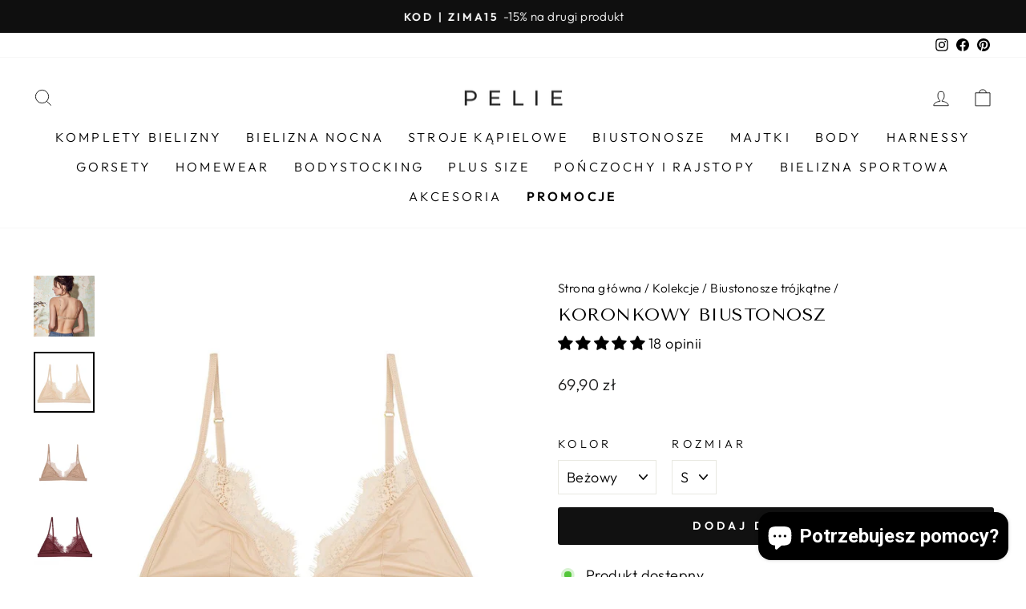

--- FILE ---
content_type: text/html; charset=utf-8
request_url: https://pelie.pl/collections/biustonosze-trojkatne-staniki-z-trojkatna-miseczka/products/koronkowy-biustonosz-17
body_size: 47704
content:
<!doctype html>
<html class="no-js" lang="pl" dir="ltr">
<head>
	<script src="//pelie.pl/cdn/shop/files/pandectes-rules.js?v=5866652595313356359"></script>
	

<!-- Google Tag Manager -->

<!-- End Google Tag Manager -->
  
	
   <meta charset="utf-8">
  <meta http-equiv="X-UA-Compatible" content="IE=edge,chrome=1">
  <meta name="viewport" content="width=device-width,initial-scale=1">
  <meta name="theme-color" content="#111111"><meta name="description" content="Delikatny i zmysłowy, Koronkowy Biustonosz Pelie doskonale prezentuje się na damskiej sylwetce. Idealnie dopracowany krój świetnie podkreśla jej atuty i ukrywa mankamenty. Jego uniwersalny fason nadaje się świetnie zarówno dla mniejszego jak i większego biustu. Przyjemny i miły w dotyku materiał biustonosza oraz jego w"><link rel="preload" href="https://cdn.shopify.com/s/files/1/0574/0809/4268/t/1/assets/preconnect_resources.js" as="script">
<script src="//cdn.shopify.com/s/files/1/0574/0809/4268/t/1/assets/preconnect_resources.js" type="text/javascript"></script> 
<script src="//cdn.shopify.com/s/files/1/0574/0809/4268/t/1/assets/observer.js" type="text/javascript"></script> 

  <meta property="og:site_name" content="Pelie.pl">
  <meta property="og:url" content="https://pelie.pl/products/koronkowy-biustonosz-17">
  <meta property="og:title" content="Koronkowy Biustonosz">
  <meta property="og:type" content="product">
  <meta property="og:description" content="Delikatny i zmysłowy, Koronkowy Biustonosz Pelie doskonale prezentuje się na damskiej sylwetce. Idealnie dopracowany krój świetnie podkreśla jej atuty i ukrywa mankamenty. Jego uniwersalny fason nadaje się świetnie zarówno dla mniejszego jak i większego biustu. Przyjemny i miły w dotyku materiał biustonosza oraz jego w"><meta property="og:image" content="http://pelie.pl/cdn/shop/products/H7d5ba2ea68cd47ceabb4c6a6e846366f9.jpg?v=1596446971">
    <meta property="og:image:secure_url" content="https://pelie.pl/cdn/shop/products/H7d5ba2ea68cd47ceabb4c6a6e846366f9.jpg?v=1596446971">
    <meta property="og:image:width" content="800">
    <meta property="og:image:height" content="800"><script src="//cdn.shopify.com/s/files/1/0574/0809/4268/t/1/assets/gtag-1.0.0.js" type="text/javascript"></script>
  
  <meta name="twitter:site" content="@">
  <meta name="twitter:card" content="summary_large_image">
  <meta name="twitter:title" content="Koronkowy Biustonosz">
  <meta name="twitter:description" content="Delikatny i zmysłowy, Koronkowy Biustonosz Pelie doskonale prezentuje się na damskiej sylwetce. Idealnie dopracowany krój świetnie podkreśla jej atuty i ukrywa mankamenty. Jego uniwersalny fason nadaje się świetnie zarówno dla mniejszego jak i większego biustu. Przyjemny i miły w dotyku materiał biustonosza oraz jego w">
<link rel="shortcut icon" href="//pelie.pl/cdn/shop/files/Z_milosci_do_kobiet_9_32x32.png?v=1613678540" type="image/png" /><!-- Global site tag (gtag.js) - Google Analytics -->


  
  <meta name="google-site-verification" content="pdL3pV2PJCsbYtTmY3RVRIhtvYvWl3tI5mmD4Fqf_v0" />
  <meta name="google-site-verification" content="n7F6ueYe_BNBilNkQv7J0B7WmPT8LUqdR1o1XMG5wwY" />

  <link rel="canonical" href="https://pelie.pl/products/koronkowy-biustonosz-17">
  <meta name="format-detection" content="telephone=no">
  
  
  
  <meta charset="utf-8">
  <meta http-equiv="X-UA-Compatible" content="IE=edge,chrome=1">
  <meta name="viewport" content="width=device-width,initial-scale=1">
  <meta name="theme-color" content="#111111">
  <link rel="canonical" href="https://pelie.pl/products/koronkowy-biustonosz-17">
  <link rel="preconnect" href="https://cdn.shopify.com">
  <link rel="preconnect" href="https://fonts.shopifycdn.com">
  <link rel="dns-prefetch" href="https://productreviews.shopifycdn.com">
  <link rel="dns-prefetch" href="https://ajax.googleapis.com">
  <link rel="dns-prefetch" href="https://maps.googleapis.com">
  <link rel="dns-prefetch" href="https://maps.gstatic.com"><title>Koronkowy Biustonosz
&ndash; Pelie.pl
</title>
<style data-shopify>@font-face {
  font-family: "Tenor Sans";
  font-weight: 400;
  font-style: normal;
  font-display: swap;
  src: url("//pelie.pl/cdn/fonts/tenor_sans/tenorsans_n4.966071a72c28462a9256039d3e3dc5b0cf314f65.woff2") format("woff2"),
       url("//pelie.pl/cdn/fonts/tenor_sans/tenorsans_n4.2282841d948f9649ba5c3cad6ea46df268141820.woff") format("woff");
}

  @font-face {
  font-family: Outfit;
  font-weight: 300;
  font-style: normal;
  font-display: swap;
  src: url("//pelie.pl/cdn/fonts/outfit/outfit_n3.8c97ae4c4fac7c2ea467a6dc784857f4de7e0e37.woff2") format("woff2"),
       url("//pelie.pl/cdn/fonts/outfit/outfit_n3.b50a189ccde91f9bceee88f207c18c09f0b62a7b.woff") format("woff");
}


  @font-face {
  font-family: Outfit;
  font-weight: 600;
  font-style: normal;
  font-display: swap;
  src: url("//pelie.pl/cdn/fonts/outfit/outfit_n6.dfcbaa80187851df2e8384061616a8eaa1702fdc.woff2") format("woff2"),
       url("//pelie.pl/cdn/fonts/outfit/outfit_n6.88384e9fc3e36038624caccb938f24ea8008a91d.woff") format("woff");
}

  
  
</style><link href="//pelie.pl/cdn/shop/t/9/assets/theme.css?v=134887860665107302351757281235" rel="stylesheet" type="text/css" media="all" />
<style data-shopify>:root {
    --typeHeaderPrimary: "Tenor Sans";
    --typeHeaderFallback: sans-serif;
    --typeHeaderSize: 26px;
    --typeHeaderWeight: 400;
    --typeHeaderLineHeight: 1.2;
    --typeHeaderSpacing: 0.025em;

    --typeBasePrimary:Outfit;
    --typeBaseFallback:sans-serif;
    --typeBaseSize: 18px;
    --typeBaseWeight: 300;
    --typeBaseSpacing: 0.025em;
    --typeBaseLineHeight: 1.4;

    --typeCollectionTitle: 20px;

    --iconWeight: 2px;
    --iconLinecaps: miter;

    
      --buttonRadius: 3px;
    

    --colorGridOverlayOpacity: 0.1;
  }

  .placeholder-content {
    background-image: linear-gradient(100deg, #ffffff 40%, #f7f7f7 63%, #ffffff 79%);
  }</style><!-- Global site tag (gtag.js) - Google Ads: 629511437 -->
  

   

  <style data-shopify>
    .collection-item__title {
      font-size: 16.0px;
    }

    @media screen and (min-width: 769px) {
      .collection-item__title {
        font-size: 20px;
      }
    }
  </style>

  <script>
    document.documentElement.className = document.documentElement.className.replace('no-js', 'js');

    window.theme = window.theme || {};
    theme.routes = {
      home: "/",
      cart: "/cart.js",
      cartPage: "/cart",
      cartAdd: "/cart/add.js",
      cartChange: "/cart/change.js",
      search: "/search"
    };
    theme.strings = {
      soldOut: "Wyprzedane",
      unavailable: "Niedostępne",
      inStockLabel: "Produkt dostępny",
      stockLabel: " ",
      willNotShipUntil: "Nie wyślemy przed [date]",
      willBeInStockAfter: "Zostanie wysłane po [date]",
      waitingForStock: "Czekamy na uzupełnienie magazynu",
      savePrice: "Zniżka [saved_amount]",
      cartEmpty: "Twój koszyk jest pusty",
      cartTermsConfirmation: "Aby przejść dalej prosimy zaakceptować regulamin i politykę prywatności",
      searchCollections: "Kolekcje",
      searchPages: "Strony:",
      searchArticles: "Artykuły:"
    };
    theme.settings = {
      dynamicVariantsEnable: true,
      cartType: "drawer",
      isCustomerTemplate: false,
      moneyFormat: "{{amount_with_comma_separator}} zł",
      saveType: "dollar",
      productImageSize: "square",
      productImageCover: false,
      predictiveSearch: true,
      predictiveSearchType: "product,article,page,collection",
      quickView: true,
      themeName: 'Impulse',
      themeVersion: "7.0.1"
    };
  </script>
  <script>window.performance && window.performance.mark && window.performance.mark('shopify.content_for_header.start');</script><meta id="shopify-digital-wallet" name="shopify-digital-wallet" content="/27771175010/digital_wallets/dialog">
<link rel="alternate" type="application/json+oembed" href="https://pelie.pl/products/koronkowy-biustonosz-17.oembed">
<script async="async" src="/checkouts/internal/preloads.js?locale=pl-PL"></script>
<script id="shopify-features" type="application/json">{"accessToken":"80ebdd663bacee98f3396de08eaa4bf4","betas":["rich-media-storefront-analytics"],"domain":"pelie.pl","predictiveSearch":true,"shopId":27771175010,"locale":"pl"}</script>
<script>var Shopify = Shopify || {};
Shopify.shop = "pelie-pl.myshopify.com";
Shopify.locale = "pl";
Shopify.currency = {"active":"PLN","rate":"1.0"};
Shopify.country = "PL";
Shopify.theme = {"name":"Impulse 7.0.1 - 30.09.2022 ","id":128791249094,"schema_name":"Impulse","schema_version":"7.0.1","theme_store_id":857,"role":"main"};
Shopify.theme.handle = "null";
Shopify.theme.style = {"id":null,"handle":null};
Shopify.cdnHost = "pelie.pl/cdn";
Shopify.routes = Shopify.routes || {};
Shopify.routes.root = "/";</script>
<script type="module">!function(o){(o.Shopify=o.Shopify||{}).modules=!0}(window);</script>
<script>!function(o){function n(){var o=[];function n(){o.push(Array.prototype.slice.apply(arguments))}return n.q=o,n}var t=o.Shopify=o.Shopify||{};t.loadFeatures=n(),t.autoloadFeatures=n()}(window);</script>
<script id="shop-js-analytics" type="application/json">{"pageType":"product"}</script>
<script defer="defer" async type="module" src="//pelie.pl/cdn/shopifycloud/shop-js/modules/v2/client.init-shop-cart-sync_DT_kDNqE.pl.esm.js"></script>
<script defer="defer" async type="module" src="//pelie.pl/cdn/shopifycloud/shop-js/modules/v2/chunk.common_B-_zhGeS.esm.js"></script>
<script type="module">
  await import("//pelie.pl/cdn/shopifycloud/shop-js/modules/v2/client.init-shop-cart-sync_DT_kDNqE.pl.esm.js");
await import("//pelie.pl/cdn/shopifycloud/shop-js/modules/v2/chunk.common_B-_zhGeS.esm.js");

  window.Shopify.SignInWithShop?.initShopCartSync?.({"fedCMEnabled":true,"windoidEnabled":true});

</script>
<script>(function() {
  var isLoaded = false;
  function asyncLoad() {
    if (isLoaded) return;
    isLoaded = true;
    var urls = ["https:\/\/sfdr.co\/sfdr.js?sid=38796\u0026shop=pelie-pl.myshopify.com"];
    for (var i = 0; i < urls.length; i++) {
      var s = document.createElement('script');
      s.type = 'text/javascript';
      s.async = true;
      s.src = urls[i];
      var x = document.getElementsByTagName('script')[0];
      x.parentNode.insertBefore(s, x);
    }
  };
  if(window.attachEvent) {
    window.attachEvent('onload', asyncLoad);
  } else {
    window.addEventListener('load', asyncLoad, false);
  }
})();</script>
<script id="__st">var __st={"a":27771175010,"offset":3600,"reqid":"32d4d92e-7174-4596-879a-47817d131de5-1768917609","pageurl":"pelie.pl\/collections\/biustonosze-trojkatne-staniki-z-trojkatna-miseczka\/products\/koronkowy-biustonosz-17","u":"6b50140d0122","p":"product","rtyp":"product","rid":4477833019490};</script>
<script>window.ShopifyPaypalV4VisibilityTracking = true;</script>
<script id="captcha-bootstrap">!function(){'use strict';const t='contact',e='account',n='new_comment',o=[[t,t],['blogs',n],['comments',n],[t,'customer']],c=[[e,'customer_login'],[e,'guest_login'],[e,'recover_customer_password'],[e,'create_customer']],r=t=>t.map((([t,e])=>`form[action*='/${t}']:not([data-nocaptcha='true']) input[name='form_type'][value='${e}']`)).join(','),a=t=>()=>t?[...document.querySelectorAll(t)].map((t=>t.form)):[];function s(){const t=[...o],e=r(t);return a(e)}const i='password',u='form_key',d=['recaptcha-v3-token','g-recaptcha-response','h-captcha-response',i],f=()=>{try{return window.sessionStorage}catch{return}},m='__shopify_v',_=t=>t.elements[u];function p(t,e,n=!1){try{const o=window.sessionStorage,c=JSON.parse(o.getItem(e)),{data:r}=function(t){const{data:e,action:n}=t;return t[m]||n?{data:e,action:n}:{data:t,action:n}}(c);for(const[e,n]of Object.entries(r))t.elements[e]&&(t.elements[e].value=n);n&&o.removeItem(e)}catch(o){console.error('form repopulation failed',{error:o})}}const l='form_type',E='cptcha';function T(t){t.dataset[E]=!0}const w=window,h=w.document,L='Shopify',v='ce_forms',y='captcha';let A=!1;((t,e)=>{const n=(g='f06e6c50-85a8-45c8-87d0-21a2b65856fe',I='https://cdn.shopify.com/shopifycloud/storefront-forms-hcaptcha/ce_storefront_forms_captcha_hcaptcha.v1.5.2.iife.js',D={infoText:'Chronione przez hCaptcha',privacyText:'Prywatność',termsText:'Warunki'},(t,e,n)=>{const o=w[L][v],c=o.bindForm;if(c)return c(t,g,e,D).then(n);var r;o.q.push([[t,g,e,D],n]),r=I,A||(h.body.append(Object.assign(h.createElement('script'),{id:'captcha-provider',async:!0,src:r})),A=!0)});var g,I,D;w[L]=w[L]||{},w[L][v]=w[L][v]||{},w[L][v].q=[],w[L][y]=w[L][y]||{},w[L][y].protect=function(t,e){n(t,void 0,e),T(t)},Object.freeze(w[L][y]),function(t,e,n,w,h,L){const[v,y,A,g]=function(t,e,n){const i=e?o:[],u=t?c:[],d=[...i,...u],f=r(d),m=r(i),_=r(d.filter((([t,e])=>n.includes(e))));return[a(f),a(m),a(_),s()]}(w,h,L),I=t=>{const e=t.target;return e instanceof HTMLFormElement?e:e&&e.form},D=t=>v().includes(t);t.addEventListener('submit',(t=>{const e=I(t);if(!e)return;const n=D(e)&&!e.dataset.hcaptchaBound&&!e.dataset.recaptchaBound,o=_(e),c=g().includes(e)&&(!o||!o.value);(n||c)&&t.preventDefault(),c&&!n&&(function(t){try{if(!f())return;!function(t){const e=f();if(!e)return;const n=_(t);if(!n)return;const o=n.value;o&&e.removeItem(o)}(t);const e=Array.from(Array(32),(()=>Math.random().toString(36)[2])).join('');!function(t,e){_(t)||t.append(Object.assign(document.createElement('input'),{type:'hidden',name:u})),t.elements[u].value=e}(t,e),function(t,e){const n=f();if(!n)return;const o=[...t.querySelectorAll(`input[type='${i}']`)].map((({name:t})=>t)),c=[...d,...o],r={};for(const[a,s]of new FormData(t).entries())c.includes(a)||(r[a]=s);n.setItem(e,JSON.stringify({[m]:1,action:t.action,data:r}))}(t,e)}catch(e){console.error('failed to persist form',e)}}(e),e.submit())}));const S=(t,e)=>{t&&!t.dataset[E]&&(n(t,e.some((e=>e===t))),T(t))};for(const o of['focusin','change'])t.addEventListener(o,(t=>{const e=I(t);D(e)&&S(e,y())}));const B=e.get('form_key'),M=e.get(l),P=B&&M;t.addEventListener('DOMContentLoaded',(()=>{const t=y();if(P)for(const e of t)e.elements[l].value===M&&p(e,B);[...new Set([...A(),...v().filter((t=>'true'===t.dataset.shopifyCaptcha))])].forEach((e=>S(e,t)))}))}(h,new URLSearchParams(w.location.search),n,t,e,['guest_login'])})(!0,!0)}();</script>
<script integrity="sha256-4kQ18oKyAcykRKYeNunJcIwy7WH5gtpwJnB7kiuLZ1E=" data-source-attribution="shopify.loadfeatures" defer="defer" src="//pelie.pl/cdn/shopifycloud/storefront/assets/storefront/load_feature-a0a9edcb.js" crossorigin="anonymous"></script>
<script data-source-attribution="shopify.dynamic_checkout.dynamic.init">var Shopify=Shopify||{};Shopify.PaymentButton=Shopify.PaymentButton||{isStorefrontPortableWallets:!0,init:function(){window.Shopify.PaymentButton.init=function(){};var t=document.createElement("script");t.src="https://pelie.pl/cdn/shopifycloud/portable-wallets/latest/portable-wallets.pl.js",t.type="module",document.head.appendChild(t)}};
</script>
<script data-source-attribution="shopify.dynamic_checkout.buyer_consent">
  function portableWalletsHideBuyerConsent(e){var t=document.getElementById("shopify-buyer-consent"),n=document.getElementById("shopify-subscription-policy-button");t&&n&&(t.classList.add("hidden"),t.setAttribute("aria-hidden","true"),n.removeEventListener("click",e))}function portableWalletsShowBuyerConsent(e){var t=document.getElementById("shopify-buyer-consent"),n=document.getElementById("shopify-subscription-policy-button");t&&n&&(t.classList.remove("hidden"),t.removeAttribute("aria-hidden"),n.addEventListener("click",e))}window.Shopify?.PaymentButton&&(window.Shopify.PaymentButton.hideBuyerConsent=portableWalletsHideBuyerConsent,window.Shopify.PaymentButton.showBuyerConsent=portableWalletsShowBuyerConsent);
</script>
<script data-source-attribution="shopify.dynamic_checkout.cart.bootstrap">document.addEventListener("DOMContentLoaded",(function(){function t(){return document.querySelector("shopify-accelerated-checkout-cart, shopify-accelerated-checkout")}if(t())Shopify.PaymentButton.init();else{new MutationObserver((function(e,n){t()&&(Shopify.PaymentButton.init(),n.disconnect())})).observe(document.body,{childList:!0,subtree:!0})}}));
</script>
<link id="shopify-accelerated-checkout-styles" rel="stylesheet" media="screen" href="https://pelie.pl/cdn/shopifycloud/portable-wallets/latest/accelerated-checkout-backwards-compat.css" crossorigin="anonymous">
<style id="shopify-accelerated-checkout-cart">
        #shopify-buyer-consent {
  margin-top: 1em;
  display: inline-block;
  width: 100%;
}

#shopify-buyer-consent.hidden {
  display: none;
}

#shopify-subscription-policy-button {
  background: none;
  border: none;
  padding: 0;
  text-decoration: underline;
  font-size: inherit;
  cursor: pointer;
}

#shopify-subscription-policy-button::before {
  box-shadow: none;
}

      </style>

<script>window.performance && window.performance.mark && window.performance.mark('shopify.content_for_header.end');</script>

  <script src="//pelie.pl/cdn/shop/t/9/assets/vendor-scripts-v11.js" defer="defer"></script><script src="//pelie.pl/cdn/shop/t/9/assets/theme.js?v=54800850832268914471699058968" defer="defer"></script><!-- BEGIN app block: shopify://apps/pandectes-gdpr/blocks/banner/58c0baa2-6cc1-480c-9ea6-38d6d559556a -->
  
    
      <!-- TCF is active, scripts are loaded above -->
      
        <script>
          if (!window.PandectesRulesSettings) {
            window.PandectesRulesSettings = {"store":{"id":27771175010,"adminMode":false,"headless":false,"storefrontRootDomain":"","checkoutRootDomain":"","storefrontAccessToken":""},"banner":{"cookiesBlockedByDefault":"7","hybridStrict":false,"isActive":true},"geolocation":{"brOnly":false,"caOnly":false,"chOnly":false,"euOnly":false,"jpOnly":false,"thOnly":false,"canadaOnly":false,"globalVisibility":true},"blocker":{"isActive":false,"googleConsentMode":{"isActive":true,"id":"GTM-5J29VRX","analyticsId":"G-HL6X6NRY64","adwordsId":"AW-629511437","adStorageCategory":4,"analyticsStorageCategory":2,"functionalityStorageCategory":1,"personalizationStorageCategory":1,"securityStorageCategory":0,"customEvent":true,"redactData":false,"urlPassthrough":false,"dataLayerProperty":"dataLayer","waitForUpdate":0,"useNativeChannel":false},"facebookPixel":{"isActive":false,"id":"","ldu":false},"microsoft":{},"rakuten":{"isActive":false,"cmp":false,"ccpa":false},"gpcIsActive":false,"klaviyoIsActive":false,"defaultBlocked":7,"patterns":{"whiteList":[],"blackList":{"1":[],"2":[],"4":[],"8":[]},"iframesWhiteList":[],"iframesBlackList":{"1":[],"2":[],"4":[],"8":[]},"beaconsWhiteList":[],"beaconsBlackList":{"1":[],"2":[],"4":[],"8":[]}}}};
            const rulesScript = document.createElement('script');
            window.PandectesRulesSettings.auto = true;
            rulesScript.src = "https://cdn.shopify.com/extensions/019bdbb3-a771-7efc-a49f-c859e876ae05/gdpr-236/assets/pandectes-rules.js";
            const firstChild = document.head.firstChild;
            document.head.insertBefore(rulesScript, firstChild);
          }
        </script>
      
      <script>
        
          window.PandectesSettings = {"store":{"id":27771175010,"plan":"plus","theme":"Impulse 7.0.1 - 30.09.2022 ","primaryLocale":"pl","adminMode":false,"headless":false,"storefrontRootDomain":"","checkoutRootDomain":"","storefrontAccessToken":""},"tsPublished":1751385264,"declaration":{"showPurpose":false,"showProvider":false,"declIntroText":"Używamy plików cookie, aby optymalizować funkcjonalność witryny, analizować wydajność i zapewniać spersonalizowane wrażenia. Niektóre pliki cookie są niezbędne, aby strona działała i działała poprawnie. Tych plików cookie nie można wyłączyć. W tym oknie możesz zarządzać swoimi preferencjami dotyczącymi plików cookies.","showDateGenerated":true},"language":{"unpublished":[],"languageMode":"Single","fallbackLanguage":"pl","languageDetection":"browser","languagesSupported":[]},"texts":{"managed":{"headerText":{"pl":"Pliki cookies"},"consentText":{"pl":"Korzystamy z plików cookies w celu sprawnego działania witryny oraz tworzenia usług i ofert dostosowanych do Twoich potrzeb. Aby uzyskać więcej informacji, zapoznaj się z naszą"},"linkText":{"pl":"polityką prywatności."},"imprintText":{"pl":"Odcisk"},"googleLinkText":{"pl":"Warunki prywatności Google"},"allowButtonText":{"pl":"Akceptuję"},"denyButtonText":{"pl":"Odrzuć"},"dismissButtonText":{"pl":"Ok"},"leaveSiteButtonText":{"pl":"Opuść tę witrynę"},"preferencesButtonText":{"pl":"Preferencje"},"cookiePolicyText":{"pl":"Polityka Cookies"},"preferencesPopupTitleText":{"pl":"Zarządzaj preferencjami zgody"},"preferencesPopupIntroText":{"pl":"Używamy plików cookie, aby zoptymalizować funkcjonalność witryny, analizować wydajność i zapewniać spersonalizowane wrażenia. Niektóre pliki cookie są niezbędne do prawidłowego działania i funkcjonowania witryny. Tych plików cookie nie można wyłączyć. W tym oknie możesz zarządzać swoimi preferencjami dotyczącymi plików cookie."},"preferencesPopupSaveButtonText":{"pl":"Zapisz"},"preferencesPopupCloseButtonText":{"pl":"Zamknij"},"preferencesPopupAcceptAllButtonText":{"pl":"Akceptuj wszystkie"},"preferencesPopupRejectAllButtonText":{"pl":"Odrzuć wszystko"},"cookiesDetailsText":{"pl":"Szczegóły dotyczące plików cookie"},"preferencesPopupAlwaysAllowedText":{"pl":"Zawsze dozwolone"},"accessSectionParagraphText":{"pl":"W każdej chwili masz prawo dostępu do swoich danych."},"accessSectionTitleText":{"pl":"Możliwość przenoszenia danych"},"accessSectionAccountInfoActionText":{"pl":"Dane osobiste"},"accessSectionDownloadReportActionText":{"pl":"Ściągnij wszystko"},"accessSectionGDPRRequestsActionText":{"pl":"Żądania osób, których dane dotyczą"},"accessSectionOrdersRecordsActionText":{"pl":"Zamówienia"},"rectificationSectionParagraphText":{"pl":"Masz prawo zażądać aktualizacji swoich danych, ilekroć uznasz to za stosowne."},"rectificationSectionTitleText":{"pl":"Sprostowanie danych"},"rectificationCommentPlaceholder":{"pl":"Opisz, co chcesz zaktualizować"},"rectificationCommentValidationError":{"pl":"Komentarz jest wymagany"},"rectificationSectionEditAccountActionText":{"pl":"Poproś o aktualizację"},"erasureSectionTitleText":{"pl":"Prawo do bycia zapomnianym"},"erasureSectionParagraphText":{"pl":"Masz prawo zażądać usunięcia wszystkich swoich danych. Po tym czasie nie będziesz już mieć dostępu do swojego konta."},"erasureSectionRequestDeletionActionText":{"pl":"Poproś o usunięcie danych osobowych"},"consentDate":{"pl":"Data zgody"},"consentId":{"pl":"Identyfikator zgody"},"consentSectionChangeConsentActionText":{"pl":"Zmień preferencje zgody"},"consentSectionConsentedText":{"pl":"Wyrazili Państwo zgodę na politykę plików cookie tej witryny w dniu"},"consentSectionNoConsentText":{"pl":"Nie wyraziłeś zgody na politykę plików cookie tej witryny."},"consentSectionTitleText":{"pl":"Twoja zgoda na pliki cookie"},"consentStatus":{"pl":"Preferencja zgody"},"confirmationFailureMessage":{"pl":"Twoje żądanie nie zostało zweryfikowane. Spróbuj ponownie, a jeśli problem będzie się powtarzał, skontaktuj się z właścicielem sklepu w celu uzyskania pomocy"},"confirmationFailureTitle":{"pl":"Wystąpił problem"},"confirmationSuccessMessage":{"pl":"Wkrótce skontaktujemy się z Tobą w sprawie Twojej prośby."},"confirmationSuccessTitle":{"pl":"Twoja prośba została zweryfikowana"},"guestsSupportEmailFailureMessage":{"pl":"Twoja prośba nie została przesłana. Spróbuj ponownie, a jeśli problem będzie się powtarzał, skontaktuj się z właścicielem sklepu w celu uzyskania pomocy."},"guestsSupportEmailFailureTitle":{"pl":"Wystąpił problem"},"guestsSupportEmailPlaceholder":{"pl":"Adres e-mail"},"guestsSupportEmailSuccessMessage":{"pl":"Jeśli jesteś zarejestrowany jako klient tego sklepu, wkrótce otrzymasz wiadomość e-mail z instrukcjami, jak postępować."},"guestsSupportEmailSuccessTitle":{"pl":"Dziękuję za twoją prośbę"},"guestsSupportEmailValidationError":{"pl":"adres email jest nieprawidłowy"},"guestsSupportInfoText":{"pl":"Zaloguj się na swoje konto klienta, aby kontynuować."},"submitButton":{"pl":"Składać"},"submittingButton":{"pl":"Przedkładający..."},"cancelButton":{"pl":"Anulować"},"declIntroText":{"pl":"Używamy plików cookie, aby optymalizować funkcjonalność witryny, analizować wydajność i zapewniać spersonalizowane wrażenia. Niektóre pliki cookie są niezbędne, aby strona działała i działała poprawnie. Tych plików cookie nie można wyłączyć. W tym oknie możesz zarządzać swoimi preferencjami dotyczącymi plików cookies."},"declName":{"pl":"Nazwa"},"declPurpose":{"pl":"Cel, powód"},"declType":{"pl":"Rodzaj"},"declRetention":{"pl":"Zatrzymanie"},"declProvider":{"pl":"Dostawca"},"declFirstParty":{"pl":"Pierwszej strony"},"declThirdParty":{"pl":"Strona trzecia"},"declSeconds":{"pl":"sekundy"},"declMinutes":{"pl":"minuty"},"declHours":{"pl":"godziny"},"declDays":{"pl":"dni"},"declMonths":{"pl":"miesiące"},"declYears":{"pl":"lata"},"declSession":{"pl":"Sesja"},"declDomain":{"pl":"Domena"},"declPath":{"pl":"Ścieżka"}},"categories":{"strictlyNecessaryCookiesTitleText":{"pl":"Niezbędne pliki cookie"},"strictlyNecessaryCookiesDescriptionText":{"pl":"Te pliki cookie są niezbędne do poruszania się po witrynie i korzystania z jej funkcji, takich jak dostęp do bezpiecznych obszarów witryny. Witryna nie może działać poprawnie bez tych plików cookie."},"functionalityCookiesTitleText":{"pl":"Funkcjonalne pliki cookie"},"functionalityCookiesDescriptionText":{"pl":"Te pliki cookie umożliwiają witrynie zapewnienie ulepszonej funkcjonalności i personalizacji. Mogą być ustalane przez nas lub przez zewnętrznych dostawców, których usługi dodaliśmy do naszych stron. Jeśli nie zezwolisz na te pliki cookie, niektóre lub wszystkie z tych usług mogą nie działać poprawnie."},"performanceCookiesTitleText":{"pl":"Wydajnościowe pliki cookie"},"performanceCookiesDescriptionText":{"pl":"Te pliki cookie umożliwiają nam monitorowanie i ulepszanie działania naszej strony internetowej. Na przykład pozwalają nam zliczać wizyty, identyfikować źródła ruchu i sprawdzać, które części witryny cieszą się największą popularnością."},"targetingCookiesTitleText":{"pl":"Targetujące pliki cookie"},"targetingCookiesDescriptionText":{"pl":"Te pliki cookie mogą być ustawiane za pośrednictwem naszej witryny przez naszych partnerów reklamowych. Mogą być wykorzystywane przez te firmy do budowania profilu Twoich zainteresowań i wyświetlania odpowiednich reklam w innych witrynach. Nie przechowują bezpośrednio danych osobowych, ale opierają się na jednoznacznej identyfikacji przeglądarki i urządzenia internetowego. Jeśli nie zezwolisz na te pliki cookie, będziesz doświadczać mniej ukierunkowanych reklam."},"unclassifiedCookiesTitleText":{"pl":"Niesklasyfikowane pliki cookie"},"unclassifiedCookiesDescriptionText":{"pl":"Niesklasyfikowane pliki cookie to pliki cookie, które jesteśmy w trakcie klasyfikacji wraz z dostawcami poszczególnych plików cookie."}},"auto":{}},"library":{"previewMode":false,"fadeInTimeout":0,"defaultBlocked":7,"showLink":true,"showImprintLink":false,"showGoogleLink":false,"enabled":true,"cookie":{"expiryDays":365,"secure":true,"domain":""},"dismissOnScroll":false,"dismissOnWindowClick":false,"dismissOnTimeout":false,"palette":{"popup":{"background":"#FFFFFF","backgroundForCalculations":{"a":1,"b":255,"g":255,"r":255},"text":"#000000"},"button":{"background":"#000000","backgroundForCalculations":{"a":1,"b":0,"g":0,"r":0},"text":"#FFFFFF","textForCalculation":{"a":1,"b":255,"g":255,"r":255},"border":"transparent"}},"content":{"href":"https://pelie-pl.myshopify.com/policies/privacy-policy","imprintHref":"/","close":"&#10005;","target":"","logo":""},"window":"<div role=\"dialog\" aria-labelledby=\"cookieconsent:head\" aria-describedby=\"cookieconsent:desc\" id=\"pandectes-banner\" class=\"cc-window-wrapper cc-overlay-wrapper\"><div class=\"pd-cookie-banner-window cc-window {{classes}}\"><!--googleoff: all-->{{children}}<!--googleon: all--></div></div>","compliance":{"custom":"<div class=\"cc-compliance cc-highlight\">{{preferences}}{{allow}}</div>"},"type":"custom","layouts":{"basic":"{{header}}{{messagelink}}{{compliance}}"},"position":"overlay","theme":"classic","revokable":false,"animateRevokable":false,"revokableReset":false,"revokableLogoUrl":"https://pelie-pl.myshopify.com/cdn/shop/files/pandectes-reopen-logo.png","revokablePlacement":"bottom-left","revokableMarginHorizontal":15,"revokableMarginVertical":15,"static":false,"autoAttach":true,"hasTransition":true,"blacklistPage":[""],"elements":{"close":"<button aria-label=\"Zamknij\" type=\"button\" class=\"cc-close\">{{close}}</button>","dismiss":"<button type=\"button\" class=\"cc-btn cc-btn-decision cc-dismiss\">{{dismiss}}</button>","allow":"<button type=\"button\" class=\"cc-btn cc-btn-decision cc-allow\">{{allow}}</button>","deny":"<button type=\"button\" class=\"cc-btn cc-btn-decision cc-deny\">{{deny}}</button>","preferences":"<button type=\"button\" class=\"cc-btn cc-settings\" onclick=\"Pandectes.fn.openPreferences()\">{{preferences}}</button>"}},"geolocation":{"brOnly":false,"caOnly":false,"chOnly":false,"euOnly":false,"jpOnly":false,"thOnly":false,"canadaOnly":false,"globalVisibility":true},"dsr":{"guestsSupport":false,"accessSectionDownloadReportAuto":false},"banner":{"resetTs":1709123840,"extraCss":"        .cc-banner-logo {max-width: 35em!important;}    @media(min-width: 768px) {.cc-window.cc-floating{max-width: 35em!important;width: 35em!important;}}    .cc-message, .pd-cookie-banner-window .cc-header, .cc-logo {text-align: center}    .cc-window-wrapper{z-index: 2147483647;-webkit-transition: opacity 1s ease;  transition: opacity 1s ease;}    .cc-window{z-index: 2147483647;font-family: inherit;}    .pd-cookie-banner-window .cc-header{font-family: inherit;}    .pd-cp-ui{font-family: inherit; background-color: #FFFFFF;color:#000000;}    button.pd-cp-btn, a.pd-cp-btn{background-color:#000000;color:#FFFFFF!important;}    input + .pd-cp-preferences-slider{background-color: rgba(0, 0, 0, 0.3)}    .pd-cp-scrolling-section::-webkit-scrollbar{background-color: rgba(0, 0, 0, 0.3)}    input:checked + .pd-cp-preferences-slider{background-color: rgba(0, 0, 0, 1)}    .pd-cp-scrolling-section::-webkit-scrollbar-thumb {background-color: rgba(0, 0, 0, 1)}    .pd-cp-ui-close{color:#000000;}    .pd-cp-preferences-slider:before{background-color: #FFFFFF}    .pd-cp-title:before {border-color: #000000!important}    .pd-cp-preferences-slider{background-color:#000000}    .pd-cp-toggle{color:#000000!important}    @media(max-width:699px) {.pd-cp-ui-close-top svg {fill: #000000}}    .pd-cp-toggle:hover,.pd-cp-toggle:visited,.pd-cp-toggle:active{color:#000000!important}    .pd-cookie-banner-window {box-shadow: 0 0 18px rgb(0 0 0 / 20%);}  ","customJavascript":{},"showPoweredBy":false,"logoHeight":40,"hybridStrict":false,"cookiesBlockedByDefault":"7","isActive":true,"implicitSavePreferences":true,"cookieIcon":false,"blockBots":false,"showCookiesDetails":true,"hasTransition":true,"blockingPage":false,"showOnlyLandingPage":false,"leaveSiteUrl":"https://www.google.com","linkRespectStoreLang":false},"cookies":{"0":[{"name":"secure_customer_sig","type":"http","domain":"pelie.pl","path":"/","provider":"Shopify","firstParty":true,"retention":"1 year(s)","expires":1,"unit":"declYears","purpose":{"pl":"Używane w związku z logowaniem klienta."}},{"name":"localization","type":"http","domain":"pelie.pl","path":"/","provider":"Shopify","firstParty":true,"retention":"1 year(s)","expires":1,"unit":"declYears","purpose":{"pl":"Shopify lokalizacja sklepu"}},{"name":"_cmp_a","type":"http","domain":".pelie.pl","path":"/","provider":"Shopify","firstParty":true,"retention":"1 day(s)","expires":1,"unit":"declDays","purpose":{"pl":"Służy do zarządzania ustawieniami prywatności klientów."}},{"name":"keep_alive","type":"http","domain":"pelie.pl","path":"/","provider":"Shopify","firstParty":true,"retention":"30 minute(s)","expires":30,"unit":"declMinutes","purpose":{"pl":"Używane w związku z lokalizacją kupującego."}},{"name":"_tracking_consent","type":"http","domain":".pelie.pl","path":"/","provider":"Shopify","firstParty":true,"retention":"1 year(s)","expires":1,"unit":"declYears","purpose":{"pl":"Preferencje śledzenia."}},{"name":"_secure_session_id","type":"http","domain":"pelie.pl","path":"/","provider":"Shopify","firstParty":true,"retention":"1 month(s)","expires":1,"unit":"declMonths","purpose":{"pl":"Używane w połączeniu z nawigacją po witrynie sklepowej."}}],"1":[{"name":"_pinterest_ct_ua","type":"http","domain":".ct.pinterest.com","path":"/","provider":"Pinterest","firstParty":false,"retention":"1 year(s)","expires":1,"unit":"declYears","purpose":{"pl":"Służy do grupowania działań na stronach."}}],"2":[{"name":"_shopify_y","type":"http","domain":".pelie.pl","path":"/","provider":"Shopify","firstParty":true,"retention":"1 year(s)","expires":1,"unit":"declYears","purpose":{"pl":"Analiza Shopify."}},{"name":"_shopify_sa_t","type":"http","domain":".pelie.pl","path":"/","provider":"Shopify","firstParty":true,"retention":"30 minute(s)","expires":30,"unit":"declMinutes","purpose":{"pl":"Analizy Shopify dotyczące marketingu i skierowań."}},{"name":"_shopify_sa_p","type":"http","domain":".pelie.pl","path":"/","provider":"Shopify","firstParty":true,"retention":"30 minute(s)","expires":30,"unit":"declMinutes","purpose":{"pl":"Analizy Shopify dotyczące marketingu i skierowań."}},{"name":"_landing_page","type":"http","domain":".pelie.pl","path":"/","provider":"Shopify","firstParty":true,"retention":"2 ","expires":2,"unit":"declSession","purpose":{"pl":"Śledzi strony docelowe."}},{"name":"_shopify_s","type":"http","domain":".pelie.pl","path":"/","provider":"Shopify","firstParty":true,"retention":"30 minute(s)","expires":30,"unit":"declMinutes","purpose":{"pl":"Analiza Shopify."}},{"name":"_gid","type":"http","domain":".pelie.pl","path":"/","provider":"Google","firstParty":true,"retention":"1 day(s)","expires":1,"unit":"declDays","purpose":{"pl":"Plik cookie jest umieszczany przez Google Analytics w celu zliczania i śledzenia odsłon."}},{"name":"_gat","type":"http","domain":".pelie.pl","path":"/","provider":"Google","firstParty":true,"retention":"1 minute(s)","expires":1,"unit":"declMinutes","purpose":{"pl":"Plik cookie jest umieszczany przez Google Analytics w celu filtrowania żądań od botów."}},{"name":"_ga","type":"http","domain":".pelie.pl","path":"/","provider":"Google","firstParty":true,"retention":"1 year(s)","expires":1,"unit":"declYears","purpose":{"pl":"Plik cookie jest ustawiany przez Google Analytics z nieznaną funkcjonalnością"}},{"name":"_orig_referrer","type":"http","domain":".pelie.pl","path":"/","provider":"Shopify","firstParty":true,"retention":"2 ","expires":2,"unit":"declSession","purpose":{"pl":"Śledzi strony docelowe."}},{"name":"_shopify_s","type":"http","domain":"pl","path":"/","provider":"Shopify","firstParty":false,"retention":"Session","expires":1,"unit":"declSeconds","purpose":{"pl":"Analiza Shopify."}},{"name":"_gat_gtag_UA_167632498_1","type":"http","domain":".pelie.pl","path":"/","provider":"Google","firstParty":true,"retention":"1 minute(s)","expires":1,"unit":"declMinutes","purpose":{"pl":""}},{"name":"_ga_HL6X6NRY64","type":"http","domain":".pelie.pl","path":"/","provider":"Google","firstParty":true,"retention":"1 year(s)","expires":1,"unit":"declYears","purpose":{"pl":""}}],"4":[{"name":"_gcl_au","type":"http","domain":".pelie.pl","path":"/","provider":"Google","firstParty":true,"retention":"3 month(s)","expires":3,"unit":"declMonths","purpose":{"pl":"Plik cookie jest umieszczany przez Menedżera tagów Google w celu śledzenia konwersji."}},{"name":"_fbp","type":"http","domain":".pelie.pl","path":"/","provider":"Facebook","firstParty":true,"retention":"3 month(s)","expires":3,"unit":"declMonths","purpose":{"pl":"Plik cookie jest umieszczany przez Facebook w celu śledzenia wizyt na stronach internetowych."}},{"name":"_pin_unauth","type":"http","domain":".pelie.pl","path":"/","provider":"Pinterest","firstParty":true,"retention":"1 year(s)","expires":1,"unit":"declYears","purpose":{"pl":"Służy do grupowania akcji dla użytkowników, których nie można zidentyfikować przez Pinterest."}},{"name":"wpm-domain-test","type":"http","domain":"pl","path":"/","provider":"Shopify","firstParty":false,"retention":"Session","expires":1,"unit":"declSeconds","purpose":{"pl":"Służy do testowania przechowywania parametrów dotyczących produktów dodanych do koszyka lub waluty płatności"}},{"name":"wpm-domain-test","type":"http","domain":"pelie.pl","path":"/","provider":"Shopify","firstParty":true,"retention":"Session","expires":1,"unit":"declSeconds","purpose":{"pl":"Służy do testowania przechowywania parametrów dotyczących produktów dodanych do koszyka lub waluty płatności"}},{"name":"test_cookie","type":"http","domain":".doubleclick.net","path":"/","provider":"Google","firstParty":false,"retention":"15 minute(s)","expires":15,"unit":"declMinutes","purpose":{"pl":"Do mierzenia działań odwiedzających po kliknięciu reklamy. Wygasa po każdej wizycie."}}],"8":[{"name":"ar_debug","type":"http","domain":".pinterest.com","path":"/","provider":"Unknown","firstParty":false,"retention":"1 year(s)","expires":1,"unit":"declYears","purpose":{"pl":""}},{"name":"shoppingfeeder","type":"http","domain":"pelie.pl","path":"/","provider":"Unknown","firstParty":true,"retention":"1 year(s)","expires":1,"unit":"declYears","purpose":{"pl":""}},{"name":"pp_chppRmYg","type":"http","domain":"pelie.pl","path":"/","provider":"Unknown","firstParty":true,"retention":"1 ","expires":1,"unit":"declSession","purpose":{"pl":""}}]},"blocker":{"isActive":false,"googleConsentMode":{"id":"GTM-5J29VRX","analyticsId":"G-HL6X6NRY64","adwordsId":"AW-629511437","isActive":true,"adStorageCategory":4,"analyticsStorageCategory":2,"personalizationStorageCategory":1,"functionalityStorageCategory":1,"customEvent":true,"securityStorageCategory":0,"redactData":false,"urlPassthrough":false,"dataLayerProperty":"dataLayer","waitForUpdate":0,"useNativeChannel":false},"facebookPixel":{"id":"","isActive":false,"ldu":false},"microsoft":{},"rakuten":{"isActive":false,"cmp":false,"ccpa":false},"klaviyoIsActive":false,"gpcIsActive":false,"defaultBlocked":7,"patterns":{"whiteList":[],"blackList":{"1":[],"2":[],"4":[],"8":[]},"iframesWhiteList":[],"iframesBlackList":{"1":[],"2":[],"4":[],"8":[]},"beaconsWhiteList":[],"beaconsBlackList":{"1":[],"2":[],"4":[],"8":[]}}}};
        
        window.addEventListener('DOMContentLoaded', function(){
          const script = document.createElement('script');
          
            script.src = "https://cdn.shopify.com/extensions/019bdbb3-a771-7efc-a49f-c859e876ae05/gdpr-236/assets/pandectes-core.js";
          
          script.defer = true;
          document.body.appendChild(script);
        })
      </script>
    
  


<!-- END app block --><!-- BEGIN app block: shopify://apps/judge-me-reviews/blocks/judgeme_core/61ccd3b1-a9f2-4160-9fe9-4fec8413e5d8 --><!-- Start of Judge.me Core -->






<link rel="dns-prefetch" href="https://cdnwidget.judge.me">
<link rel="dns-prefetch" href="https://cdn.judge.me">
<link rel="dns-prefetch" href="https://cdn1.judge.me">
<link rel="dns-prefetch" href="https://api.judge.me">

<script data-cfasync='false' class='jdgm-settings-script'>window.jdgmSettings={"pagination":5,"disable_web_reviews":false,"badge_no_review_text":"Brak recenzji","badge_n_reviews_text":"{{ n }} recenzja/opinii","badge_star_color":"#000000","hide_badge_preview_if_no_reviews":true,"badge_hide_text":false,"enforce_center_preview_badge":false,"widget_title":"Recenzje klientów","widget_open_form_text":"Dodaj opinię","widget_close_form_text":"Anuluj opinię","widget_refresh_page_text":"Odśwież stronę","widget_summary_text":"Na podstawie {{ number_of_reviews }} opinii/opinii","widget_no_review_text":"Brak opinii","widget_name_field_text":"Imię","widget_verified_name_field_text":"Zweryfikowane imię (publiczne)","widget_name_placeholder_text":"Wpisz swoje imię","widget_required_field_error_text":"To pole jest wymagane.","widget_email_field_text":"Adres email","widget_verified_email_field_text":"Zweryfikowany email (prywatny, nie może być edytowany)","widget_email_placeholder_text":"Wprowadź swój adres e-mail ","widget_email_field_error_text":"Proszę wpisać prawidłowy adres e-mail","widget_rating_field_text":"Ocena","widget_review_title_field_text":"Tytuł opinii","widget_review_title_placeholder_text":"Nadaj swojej opinii tytuł","widget_review_body_field_text":"Treść","widget_review_body_placeholder_text":"Tutaj wpisz swoją opinię","widget_pictures_field_text":"Zdjęcie/Film (opcjonalnie)","widget_submit_review_text":"Dodaj opinię","widget_submit_verified_review_text":"Wyślij zweryfikowaną recenzję","widget_submit_success_msg_with_auto_publish":"Dziękujemy za przesłanie opinii! ","widget_submit_success_msg_no_auto_publish":"Dziękujemy za przesłanie opinii! ","widget_show_default_reviews_out_of_total_text":"Wyświetlanie {{ n_reviews_shown }} z {{ n_reviews }} recenzji.","widget_show_all_link_text":"Pokaż wszystkie","widget_show_less_link_text":"Pokaż mniej","widget_author_said_text":"{{ reviewer_name }} napisał(a):","widget_days_text":"{{ n }} dni temu","widget_weeks_text":"{{ n }} tygodni temu","widget_months_text":"{{ n }} miesięcy temu","widget_years_text":"{{ n }} lat temu","widget_yesterday_text":"Wczoraj","widget_today_text":"Dzisiaj","widget_replied_text":"\u003e\u003e {{ shop_name }} odpowiedział:","widget_read_more_text":"Czytaj więcej","widget_reviewer_name_as_initial":"last_initial","widget_rating_filter_color":"#4f4f4f","widget_rating_filter_see_all_text":"Zobacz wszystkie recenzje","widget_sorting_most_recent_text":"Najnowsze","widget_sorting_highest_rating_text":"Najwyższa ocena","widget_sorting_lowest_rating_text":"Najniższa ocena","widget_sorting_with_pictures_text":"Tylko zdjęcia","widget_sorting_most_helpful_text":"Najbardziej pomocne","widget_open_question_form_text":"Zadaj pytanie","widget_reviews_subtab_text":"Recenzje","widget_questions_subtab_text":"Pytania","widget_question_label_text":"Pytanie","widget_answer_label_text":"Odpowiedź","widget_question_placeholder_text":"Napisz swoje pytanie tutaj","widget_submit_question_text":"Wyślij","widget_question_submit_success_text":"Dziękujemy za Twoje pytanie! Powiadomimy Cię, gdy otrzyma odpowiedź.","widget_star_color":"#000000","verified_badge_text":"Zweryfikowano","verified_badge_bg_color":"","verified_badge_text_color":"","verified_badge_placement":"removed","widget_review_max_height":"","widget_hide_border":false,"widget_social_share":false,"widget_thumb":false,"widget_review_location_show":false,"widget_location_format":"country_iso_code","all_reviews_include_out_of_store_products":true,"all_reviews_out_of_store_text":"(poza sklepem)","all_reviews_pagination":100,"all_reviews_product_name_prefix_text":"o","enable_review_pictures":true,"enable_question_anwser":false,"widget_theme":"leex","review_date_format":"mm/dd/yyyy","default_sort_method":"pictures-first","widget_product_reviews_subtab_text":"Recenzje produktu","widget_shop_reviews_subtab_text":"Inne","widget_other_products_reviews_text":"Recenzje dla innych produktów","widget_store_reviews_subtab_text":"Recenzje sklepu","widget_no_store_reviews_text":"Ten sklep nie ma jeszcze żadnych recenzji","widget_web_restriction_product_reviews_text":"Ten produkt nie ma jeszcze żadnych recenzji","widget_no_items_text":"Nie znaleziono elementów","widget_show_more_text":"Pokaż więcej","widget_write_a_store_review_text":"Napisz opinię","widget_other_languages_heading":"Recenzje w innych językach","widget_translate_review_text":"Przetłumacz recenzję na {{ language }}","widget_translating_review_text":"Tłumaczenie...","widget_show_original_translation_text":"Pokaż oryginał ({{ language }})","widget_translate_review_failed_text":"Nie udało się przetłumaczyć recenzji.","widget_translate_review_retry_text":"Spróbuj ponownie","widget_translate_review_try_again_later_text":"Spróbuj ponownie później","show_product_url_for_grouped_product":false,"widget_sorting_pictures_first_text":"Wszystkie opinie","show_pictures_on_all_rev_page_mobile":false,"show_pictures_on_all_rev_page_desktop":false,"floating_tab_hide_mobile_install_preference":false,"floating_tab_button_name":"★ Recenzje","floating_tab_title":"Niech klienci mówią za nas","floating_tab_button_color":"","floating_tab_button_background_color":"","floating_tab_url":"","floating_tab_url_enabled":false,"floating_tab_tab_style":"text","all_reviews_text_badge_text":"Klienci oceniają nas na {{ shop.metafields.judgeme.all_reviews_rating | round: 1 }}/5 na podstawie {{ shop.metafields.judgeme.all_reviews_count }} recenzji.","all_reviews_text_badge_text_branded_style":"{{ shop.metafields.judgeme.all_reviews_rating | round: 1 }} na 5 gwiazdek na podstawie {{ shop.metafields.judgeme.all_reviews_count }} recenzji","is_all_reviews_text_badge_a_link":false,"show_stars_for_all_reviews_text_badge":false,"all_reviews_text_badge_url":"","all_reviews_text_style":"text","all_reviews_text_color_style":"judgeme_brand_color","all_reviews_text_color":"#108474","all_reviews_text_show_jm_brand":true,"featured_carousel_show_header":true,"featured_carousel_title":"Niech klienci mówią za nas","testimonials_carousel_title":"Klienci mówią o nas","videos_carousel_title":"Prawdziwe historie klientów","cards_carousel_title":"Klienci mówią o nas","featured_carousel_count_text":"z {{ n }} recenzji","featured_carousel_add_link_to_all_reviews_page":false,"featured_carousel_url":"","featured_carousel_show_images":true,"featured_carousel_autoslide_interval":5,"featured_carousel_arrows_on_the_sides":false,"featured_carousel_height":250,"featured_carousel_width":80,"featured_carousel_image_size":0,"featured_carousel_image_height":250,"featured_carousel_arrow_color":"#eeeeee","verified_count_badge_style":"vintage","verified_count_badge_orientation":"horizontal","verified_count_badge_color_style":"judgeme_brand_color","verified_count_badge_color":"#108474","is_verified_count_badge_a_link":false,"verified_count_badge_url":"","verified_count_badge_show_jm_brand":true,"widget_rating_preset_default":0,"widget_first_sub_tab":"product-reviews","widget_show_histogram":false,"widget_histogram_use_custom_color":true,"widget_pagination_use_custom_color":false,"widget_star_use_custom_color":true,"widget_verified_badge_use_custom_color":false,"widget_write_review_use_custom_color":false,"picture_reminder_submit_button":"Upload Pictures","enable_review_videos":false,"mute_video_by_default":false,"widget_sorting_videos_first_text":"Najpierw filmy","widget_review_pending_text":"Oczekujące","featured_carousel_items_for_large_screen":3,"social_share_options_order":"Facebook,Twitter","remove_microdata_snippet":true,"disable_json_ld":false,"enable_json_ld_products":false,"preview_badge_show_question_text":false,"preview_badge_no_question_text":"Brak pytań","preview_badge_n_question_text":"{{ number_of_questions }} pytań","qa_badge_show_icon":false,"qa_badge_position":"same-row","remove_judgeme_branding":true,"widget_add_search_bar":false,"widget_search_bar_placeholder":"Szukaj opinii","widget_sorting_verified_only_text":"Tylko zweryfikowane","featured_carousel_theme":"default","featured_carousel_show_rating":true,"featured_carousel_show_title":true,"featured_carousel_show_body":true,"featured_carousel_show_date":false,"featured_carousel_show_reviewer":true,"featured_carousel_show_product":false,"featured_carousel_header_background_color":"#108474","featured_carousel_header_text_color":"#ffffff","featured_carousel_name_product_separator":"reviewed","featured_carousel_full_star_background":"#108474","featured_carousel_empty_star_background":"#dadada","featured_carousel_vertical_theme_background":"#f9fafb","featured_carousel_verified_badge_enable":false,"featured_carousel_verified_badge_color":"#108474","featured_carousel_border_style":"round","featured_carousel_review_line_length_limit":3,"featured_carousel_more_reviews_button_text":"Czytaj więcej recenzji","featured_carousel_view_product_button_text":"Zobacz produkt","all_reviews_page_load_reviews_on":"scroll","all_reviews_page_load_more_text":"Załaduj więcej recenzji","disable_fb_tab_reviews":false,"enable_ajax_cdn_cache":false,"widget_public_name_text":"wyświetlane publicznie jako","default_reviewer_name":"John Smith","default_reviewer_name_has_non_latin":true,"widget_reviewer_anonymous":"Anonimowy","medals_widget_title":"Judge.me Medale za Recenzje","medals_widget_background_color":"#f9fafb","medals_widget_position":"footer_all_pages","medals_widget_border_color":"#f9fafb","medals_widget_verified_text_position":"left","medals_widget_use_monochromatic_version":false,"medals_widget_elements_color":"#108474","show_reviewer_avatar":true,"widget_invalid_yt_video_url_error_text":"To nie jest URL filmu YouTube","widget_max_length_field_error_text":"Proszę wprowadź nie więcej niż {0} znaków.","widget_show_country_flag":false,"widget_show_collected_via_shop_app":true,"widget_verified_by_shop_badge_style":"light","widget_verified_by_shop_text":"Zweryfikowano przez sklep","widget_show_photo_gallery":false,"widget_load_with_code_splitting":true,"widget_ugc_install_preference":false,"widget_ugc_title":"Stworzone przez nas, udostępnione przez Ciebie","widget_ugc_subtitle":"Oznacz nas, aby zobaczyć swoje zdjęcie na naszej stronie","widget_ugc_arrows_color":"#ffffff","widget_ugc_primary_button_text":"Kup teraz","widget_ugc_primary_button_background_color":"#108474","widget_ugc_primary_button_text_color":"#ffffff","widget_ugc_primary_button_border_width":"0","widget_ugc_primary_button_border_style":"none","widget_ugc_primary_button_border_color":"#108474","widget_ugc_primary_button_border_radius":"25","widget_ugc_secondary_button_text":"Załaduj więcej","widget_ugc_secondary_button_background_color":"#ffffff","widget_ugc_secondary_button_text_color":"#108474","widget_ugc_secondary_button_border_width":"2","widget_ugc_secondary_button_border_style":"solid","widget_ugc_secondary_button_border_color":"#108474","widget_ugc_secondary_button_border_radius":"25","widget_ugc_reviews_button_text":"Zobacz recenzje","widget_ugc_reviews_button_background_color":"#ffffff","widget_ugc_reviews_button_text_color":"#108474","widget_ugc_reviews_button_border_width":"2","widget_ugc_reviews_button_border_style":"solid","widget_ugc_reviews_button_border_color":"#108474","widget_ugc_reviews_button_border_radius":"25","widget_ugc_reviews_button_link_to":"judgeme-reviews-page","widget_ugc_show_post_date":true,"widget_ugc_max_width":"800","widget_rating_metafield_value_type":true,"widget_primary_color":"#108474","widget_enable_secondary_color":false,"widget_secondary_color":"#edf5f5","widget_summary_average_rating_text":"{{ average_rating }} z 5","widget_media_grid_title":"Zdjęcia i filmy klientów","widget_media_grid_see_more_text":"Zobacz więcej","widget_round_style":false,"widget_show_product_medals":true,"widget_verified_by_judgeme_text":"Zweryfikowano przez Judge.me","widget_show_store_medals":true,"widget_verified_by_judgeme_text_in_store_medals":"Zweryfikowano przez Judge.me","widget_media_field_exceed_quantity_message":"Przepraszamy, możemy przyjąć tylko {{ max_media }} dla jednej recenzji.","widget_media_field_exceed_limit_message":"{{ file_name }} jest za duży, wybierz {{ media_type }} mniejszy niż {{ size_limit }}MB.","widget_review_submitted_text":"Recenzja przesłana!","widget_question_submitted_text":"Pytanie przesłane!","widget_close_form_text_question":"Anuluj","widget_write_your_answer_here_text":"Napisz swoją odpowiedź tutaj","widget_enabled_branded_link":true,"widget_show_collected_by_judgeme":false,"widget_reviewer_name_color":"","widget_write_review_text_color":"","widget_write_review_bg_color":"","widget_collected_by_judgeme_text":"zebrane przez Judge.me","widget_pagination_type":"standard","widget_load_more_text":"Załaduj więcej","widget_load_more_color":"#108474","widget_full_review_text":"Pełna recenzja","widget_read_more_reviews_text":"Przeczytaj więcej recenzji","widget_read_questions_text":"Przeczytaj pytania","widget_questions_and_answers_text":"Pytania i odpowiedzi","widget_verified_by_text":"Zweryfikowano przez","widget_verified_text":"Zweryfikowano","widget_number_of_reviews_text":"{{ number_of_reviews }} recenzji","widget_back_button_text":"Wstecz","widget_next_button_text":"Dalej","widget_custom_forms_filter_button":"Filtry","custom_forms_style":"vertical","widget_show_review_information":false,"how_reviews_are_collected":"Jak zbierane są recenzje?","widget_show_review_keywords":false,"widget_gdpr_statement":"Jak wykorzystujemy Twoje dane: Skontaktujemy się z Tobą tylko w sprawie pozostawionej recenzji i tylko jeśli będzie to konieczne. Wysyłając recenzję, zgadzasz się na \u003ca href='https://judge.me/terms' target='_blank' rel='nofollow noopener'\u003ewarunki\u003c/a\u003e, \u003ca href='https://judge.me/privacy' target='_blank' rel='nofollow noopener'\u003epolitykę prywatności\u003c/a\u003e i \u003ca href='https://judge.me/content-policy' target='_blank' rel='nofollow noopener'\u003epolitykę zawartości\u003c/a\u003e Judge.me.","widget_multilingual_sorting_enabled":false,"widget_translate_review_content_enabled":false,"widget_translate_review_content_method":"manual","popup_widget_review_selection":"automatically_with_pictures","popup_widget_round_border_style":true,"popup_widget_show_title":true,"popup_widget_show_body":true,"popup_widget_show_reviewer":false,"popup_widget_show_product":true,"popup_widget_show_pictures":true,"popup_widget_use_review_picture":true,"popup_widget_show_on_home_page":true,"popup_widget_show_on_product_page":true,"popup_widget_show_on_collection_page":true,"popup_widget_show_on_cart_page":true,"popup_widget_position":"bottom_left","popup_widget_first_review_delay":5,"popup_widget_duration":5,"popup_widget_interval":5,"popup_widget_review_count":5,"popup_widget_hide_on_mobile":true,"review_snippet_widget_round_border_style":true,"review_snippet_widget_card_color":"#FFFFFF","review_snippet_widget_slider_arrows_background_color":"#FFFFFF","review_snippet_widget_slider_arrows_color":"#000000","review_snippet_widget_star_color":"#108474","show_product_variant":false,"all_reviews_product_variant_label_text":"Wariant: ","widget_show_verified_branding":false,"widget_ai_summary_title":"Klienci mówią","widget_ai_summary_disclaimer":"Podsumowanie recenzji oparte na sztucznej inteligencji na podstawie najnowszych recenzji klientów","widget_show_ai_summary":false,"widget_show_ai_summary_bg":false,"widget_show_review_title_input":true,"redirect_reviewers_invited_via_email":"review_widget","request_store_review_after_product_review":false,"request_review_other_products_in_order":false,"review_form_color_scheme":"default","review_form_corner_style":"square","review_form_star_color":{},"review_form_text_color":"#333333","review_form_background_color":"#ffffff","review_form_field_background_color":"#fafafa","review_form_button_color":{},"review_form_button_text_color":"#ffffff","review_form_modal_overlay_color":"#000000","review_content_screen_title_text":"Jak oceniłbyś ten produkt?","review_content_introduction_text":"Bylibyśmy wdzięczni, gdybyś podzielił się swoimi doświadczeniami.","store_review_form_title_text":"Jak oceniłbyś ten sklep?","store_review_form_introduction_text":"Bylibyśmy wdzięczni, gdybyś podzielił się swoimi doświadczeniami.","show_review_guidance_text":true,"one_star_review_guidance_text":"Niezadowolony","five_star_review_guidance_text":"Zadowolony","customer_information_screen_title_text":"O Tobie","customer_information_introduction_text":"Prosimy, powiedz nam więcej o sobie.","custom_questions_screen_title_text":"Twoje doświadczenie bardziej szczegółowo","custom_questions_introduction_text":"Oto kilka pytań, które pomogą nam lepiej zrozumieć Twoje doświadczenie.","review_submitted_screen_title_text":"Dziękujemy za opinię!","review_submitted_screen_thank_you_text":"Przetwarzamy ją i wkrótce pojawi się w sklepie.","review_submitted_screen_email_verification_text":"Potwierdź swój adres e-mail, klikając w link, który właśnie wysłaliśmy. Pomaga nam to zachować autentyczność opinii.","review_submitted_request_store_review_text":"Czy chciałbyś podzielić się z nami swoim doświadczeniem zakupowym?","review_submitted_review_other_products_text":"Czy chciałbyś ocenić te produkty?","store_review_screen_title_text":"Chcesz podzielić się swoim doświadczeniem z nami?","store_review_introduction_text":"Cenimy Twoją opinię i używamy jej do poprawy. Prosimy o podzielenie się swoimi myślami lub sugestiami.","reviewer_media_screen_title_picture_text":"Udostępnij zdjęcie","reviewer_media_introduction_picture_text":"Prześlij zdjęcie, aby poprzeć swoją recenzję.","reviewer_media_screen_title_video_text":"Udostępnij wideo","reviewer_media_introduction_video_text":"Prześlij wideo, aby poprzeć swoją recenzję.","reviewer_media_screen_title_picture_or_video_text":"Udostępnij zdjęcie lub wideo","reviewer_media_introduction_picture_or_video_text":"Prześlij zdjęcie lub wideo, aby poprzeć swoją recenzję.","reviewer_media_youtube_url_text":"Wklej tutaj swój adres URL Youtube","advanced_settings_next_step_button_text":"Dalej","advanced_settings_close_review_button_text":"Zamknij","modal_write_review_flow":false,"write_review_flow_required_text":"Wymagane","write_review_flow_privacy_message_text":"Czujemy się zobowiązani do ochrony Twojej prywatności.","write_review_flow_anonymous_text":"Anonimowa recenzja","write_review_flow_visibility_text":"To nie będzie widoczne dla innych klientów.","write_review_flow_multiple_selection_help_text":"Wybierz ile chcesz","write_review_flow_single_selection_help_text":"Wybierz jedną opcję","write_review_flow_required_field_error_text":"To pole jest wymagane","write_review_flow_invalid_email_error_text":"Wprowadź prawidłowy adres e-mail","write_review_flow_max_length_error_text":"Maksymalnie {{ max_length }} znaków.","write_review_flow_media_upload_text":"\u003cb\u003eKliknij, aby przesłać\u003c/b\u003e lub przeciągnij i upuść","write_review_flow_gdpr_statement":"W razie potrzeby skontaktujemy się z Tobą tylko w sprawie Twojej recenzji. Przesyłając recenzję, zgadzasz się na nasze \u003ca href='https://judge.me/terms' target='_blank' rel='nofollow noopener'\u003ewarunki\u003c/a\u003e oraz \u003ca href='https://judge.me/privacy' target='_blank' rel='nofollow noopener'\u003epolitykę prywatności\u003c/a\u003e.","rating_only_reviews_enabled":false,"show_negative_reviews_help_screen":false,"new_review_flow_help_screen_rating_threshold":3,"negative_review_resolution_screen_title_text":"Powiedz nam więcej","negative_review_resolution_text":"Twoje doświadczenie jest dla nas ważne. Jeśli wystąpiły problemy z zakupem, jesteśmy tutaj, aby pomóc. Nie wahaj się z nami skontaktować, chętnie będziemy mieli okazję naprawić rzeczy.","negative_review_resolution_button_text":"Skontaktuj się z nami","negative_review_resolution_proceed_with_review_text":"Zostaw recenzję","negative_review_resolution_subject":"Problem z zakupem w {{ shop_name }}.{{ order_name }}","preview_badge_collection_page_install_status":false,"widget_review_custom_css":"","preview_badge_custom_css":"","preview_badge_stars_count":"5-stars","featured_carousel_custom_css":"","floating_tab_custom_css":"","all_reviews_widget_custom_css":"","medals_widget_custom_css":"","verified_badge_custom_css":"","all_reviews_text_custom_css":"","transparency_badges_collected_via_store_invite":false,"transparency_badges_from_another_provider":false,"transparency_badges_collected_from_store_visitor":false,"transparency_badges_collected_by_verified_review_provider":false,"transparency_badges_earned_reward":false,"transparency_badges_collected_via_store_invite_text":"Recenzje zebrane za pośrednictwem zaproszenia do sklepu","transparency_badges_from_another_provider_text":"Recenzje zebrane z innego dostawcy","transparency_badges_collected_from_store_visitor_text":"Recenzje zebrane od odwiedzającego sklep","transparency_badges_written_in_google_text":"Recenzja napisana w Google","transparency_badges_written_in_etsy_text":"Recenzja napisana w Etsy","transparency_badges_written_in_shop_app_text":"Recenzja napisana w Shop App","transparency_badges_earned_reward_text":"Recenzja zdobyła nagrodę za przyszłe zamówienia","product_review_widget_per_page":6,"widget_store_review_label_text":"Recenzja sklepu","checkout_comment_extension_title_on_product_page":"Customer Comments","checkout_comment_extension_num_latest_comment_show":5,"checkout_comment_extension_format":"name_and_timestamp","checkout_comment_customer_name":"last_initial","checkout_comment_comment_notification":true,"preview_badge_collection_page_install_preference":false,"preview_badge_home_page_install_preference":false,"preview_badge_product_page_install_preference":true,"review_widget_install_preference":"","review_carousel_install_preference":false,"floating_reviews_tab_install_preference":"none","verified_reviews_count_badge_install_preference":false,"all_reviews_text_install_preference":false,"review_widget_best_location":true,"judgeme_medals_install_preference":false,"review_widget_revamp_enabled":false,"review_widget_qna_enabled":false,"review_widget_header_theme":"minimal","review_widget_widget_title_enabled":true,"review_widget_header_text_size":"medium","review_widget_header_text_weight":"regular","review_widget_average_rating_style":"compact","review_widget_bar_chart_enabled":true,"review_widget_bar_chart_type":"numbers","review_widget_bar_chart_style":"standard","review_widget_expanded_media_gallery_enabled":false,"review_widget_reviews_section_theme":"standard","review_widget_image_style":"thumbnails","review_widget_review_image_ratio":"square","review_widget_stars_size":"medium","review_widget_verified_badge":"standard_text","review_widget_review_title_text_size":"medium","review_widget_review_text_size":"medium","review_widget_review_text_length":"medium","review_widget_number_of_columns_desktop":3,"review_widget_carousel_transition_speed":5,"review_widget_custom_questions_answers_display":"always","review_widget_button_text_color":"#FFFFFF","review_widget_text_color":"#000000","review_widget_lighter_text_color":"#7B7B7B","review_widget_corner_styling":"soft","review_widget_review_word_singular":"recenzja","review_widget_review_word_plural":"recenzje","review_widget_voting_label":"Przydatne?","review_widget_shop_reply_label":"Odpowiedź od {{ shop_name }}:","review_widget_filters_title":"Filtry","qna_widget_question_word_singular":"Pytanie","qna_widget_question_word_plural":"Pytania","qna_widget_answer_reply_label":"Odpowiedź od {{ answerer_name }}:","qna_content_screen_title_text":"Pytanie o ten produkt","qna_widget_question_required_field_error_text":"Prosimy wpisać swoje pytanie.","qna_widget_flow_gdpr_statement":"Skontaktujemy się z Tobą tylko w sprawie Twojego pytania, jeśli będzie to potrzebne. Wysyłając swoje pytanie, zgadzasz się na nasze \u003ca href='https://judge.me/terms' target='_blank' rel='nofollow noopener'\u003ewarunki\u003c/a\u003e oraz \u003ca href='https://judge.me/privacy' target='_blank' rel='nofollow noopener'\u003epolitykę prywatności\u003c/a\u003e.","qna_widget_question_submitted_text":"Dziękujemy za Twoje pytanie!","qna_widget_close_form_text_question":"Zamknij","qna_widget_question_submit_success_text":"Powiadomimy Cię e-mailem, gdy odpowiemy na Twoje pytanie.","all_reviews_widget_v2025_enabled":false,"all_reviews_widget_v2025_header_theme":"default","all_reviews_widget_v2025_widget_title_enabled":true,"all_reviews_widget_v2025_header_text_size":"medium","all_reviews_widget_v2025_header_text_weight":"regular","all_reviews_widget_v2025_average_rating_style":"compact","all_reviews_widget_v2025_bar_chart_enabled":true,"all_reviews_widget_v2025_bar_chart_type":"numbers","all_reviews_widget_v2025_bar_chart_style":"standard","all_reviews_widget_v2025_expanded_media_gallery_enabled":false,"all_reviews_widget_v2025_show_store_medals":true,"all_reviews_widget_v2025_show_photo_gallery":true,"all_reviews_widget_v2025_show_review_keywords":false,"all_reviews_widget_v2025_show_ai_summary":false,"all_reviews_widget_v2025_show_ai_summary_bg":false,"all_reviews_widget_v2025_add_search_bar":false,"all_reviews_widget_v2025_default_sort_method":"most-recent","all_reviews_widget_v2025_reviews_per_page":10,"all_reviews_widget_v2025_reviews_section_theme":"default","all_reviews_widget_v2025_image_style":"thumbnails","all_reviews_widget_v2025_review_image_ratio":"square","all_reviews_widget_v2025_stars_size":"medium","all_reviews_widget_v2025_verified_badge":"bold_badge","all_reviews_widget_v2025_review_title_text_size":"medium","all_reviews_widget_v2025_review_text_size":"medium","all_reviews_widget_v2025_review_text_length":"medium","all_reviews_widget_v2025_number_of_columns_desktop":3,"all_reviews_widget_v2025_carousel_transition_speed":5,"all_reviews_widget_v2025_custom_questions_answers_display":"always","all_reviews_widget_v2025_show_product_variant":false,"all_reviews_widget_v2025_show_reviewer_avatar":true,"all_reviews_widget_v2025_reviewer_name_as_initial":"","all_reviews_widget_v2025_review_location_show":false,"all_reviews_widget_v2025_location_format":"","all_reviews_widget_v2025_show_country_flag":false,"all_reviews_widget_v2025_verified_by_shop_badge_style":"light","all_reviews_widget_v2025_social_share":false,"all_reviews_widget_v2025_social_share_options_order":"Facebook,Twitter,LinkedIn,Pinterest","all_reviews_widget_v2025_pagination_type":"standard","all_reviews_widget_v2025_button_text_color":"#FFFFFF","all_reviews_widget_v2025_text_color":"#000000","all_reviews_widget_v2025_lighter_text_color":"#7B7B7B","all_reviews_widget_v2025_corner_styling":"soft","all_reviews_widget_v2025_title":"Recenzje klientów","all_reviews_widget_v2025_ai_summary_title":"Klienci mówią o tym sklepie","all_reviews_widget_v2025_no_review_text":"Bądź pierwszym, który napisze recenzję","platform":"shopify","branding_url":"https://app.judge.me/reviews/stores/pelie.pl","branding_text":"Obsługiwane przez Judge.me","locale":"en","reply_name":"Pelie.pl","widget_version":"2.1","footer":true,"autopublish":false,"review_dates":false,"enable_custom_form":false,"shop_use_review_site":true,"shop_locale":"pl","enable_multi_locales_translations":false,"show_review_title_input":true,"review_verification_email_status":"never","can_be_branded":false,"reply_name_text":"Pelie.pl"};</script> <style class='jdgm-settings-style'>.jdgm-xx{left:0}:not(.jdgm-prev-badge__stars)>.jdgm-star{color:#000000}.jdgm-histogram .jdgm-star.jdgm-star{color:#000000}.jdgm-preview-badge .jdgm-star.jdgm-star{color:#000000}.jdgm-histogram .jdgm-histogram__bar-content{background:#4f4f4f}.jdgm-histogram .jdgm-histogram__bar:after{background:#4f4f4f}.jdgm-prev-badge[data-average-rating='0.00']{display:none !important}.jdgm-rev .jdgm-rev__timestamp,.jdgm-quest .jdgm-rev__timestamp,.jdgm-carousel-item__timestamp{display:none !important}.jdgm-author-fullname{display:none !important}.jdgm-author-all-initials{display:none !important}.jdgm-rev-widg__title{visibility:hidden}.jdgm-rev-widg__summary-text{visibility:hidden}.jdgm-prev-badge__text{visibility:hidden}.jdgm-rev__replier:before{content:'Pelie.pl'}.jdgm-rev__prod-link-prefix:before{content:'o'}.jdgm-rev__variant-label:before{content:'Wariant: '}.jdgm-rev__out-of-store-text:before{content:'(poza sklepem)'}@media only screen and (min-width: 768px){.jdgm-rev__pics .jdgm-rev_all-rev-page-picture-separator,.jdgm-rev__pics .jdgm-rev__product-picture{display:none}}@media only screen and (max-width: 768px){.jdgm-rev__pics .jdgm-rev_all-rev-page-picture-separator,.jdgm-rev__pics .jdgm-rev__product-picture{display:none}}.jdgm-preview-badge[data-template="collection"]{display:none !important}.jdgm-preview-badge[data-template="index"]{display:none !important}.jdgm-verified-count-badget[data-from-snippet="true"]{display:none !important}.jdgm-carousel-wrapper[data-from-snippet="true"]{display:none !important}.jdgm-all-reviews-text[data-from-snippet="true"]{display:none !important}.jdgm-medals-section[data-from-snippet="true"]{display:none !important}.jdgm-ugc-media-wrapper[data-from-snippet="true"]{display:none !important}.jdgm-histogram{display:none !important}.jdgm-widget .jdgm-sort-dropdown-wrapper{margin-top:12px}.jdgm-rev__transparency-badge[data-badge-type="review_collected_via_store_invitation"]{display:none !important}.jdgm-rev__transparency-badge[data-badge-type="review_collected_from_another_provider"]{display:none !important}.jdgm-rev__transparency-badge[data-badge-type="review_collected_from_store_visitor"]{display:none !important}.jdgm-rev__transparency-badge[data-badge-type="review_written_in_etsy"]{display:none !important}.jdgm-rev__transparency-badge[data-badge-type="review_written_in_google_business"]{display:none !important}.jdgm-rev__transparency-badge[data-badge-type="review_written_in_shop_app"]{display:none !important}.jdgm-rev__transparency-badge[data-badge-type="review_earned_for_future_purchase"]{display:none !important}
</style> <style class='jdgm-settings-style'></style> <script data-cfasync="false" type="text/javascript" async src="https://cdnwidget.judge.me/shopify_v2/leex.js" id="judgeme_widget_leex_js"></script>
<link id="judgeme_widget_leex_css" rel="stylesheet" type="text/css" media="nope!" onload="this.media='all'" href="https://cdnwidget.judge.me/shopify_v2/leex.css">

  
  
  
  <style class='jdgm-miracle-styles'>
  @-webkit-keyframes jdgm-spin{0%{-webkit-transform:rotate(0deg);-ms-transform:rotate(0deg);transform:rotate(0deg)}100%{-webkit-transform:rotate(359deg);-ms-transform:rotate(359deg);transform:rotate(359deg)}}@keyframes jdgm-spin{0%{-webkit-transform:rotate(0deg);-ms-transform:rotate(0deg);transform:rotate(0deg)}100%{-webkit-transform:rotate(359deg);-ms-transform:rotate(359deg);transform:rotate(359deg)}}@font-face{font-family:'JudgemeStar';src:url("[data-uri]") format("woff");font-weight:normal;font-style:normal}.jdgm-star{font-family:'JudgemeStar';display:inline !important;text-decoration:none !important;padding:0 4px 0 0 !important;margin:0 !important;font-weight:bold;opacity:1;-webkit-font-smoothing:antialiased;-moz-osx-font-smoothing:grayscale}.jdgm-star:hover{opacity:1}.jdgm-star:last-of-type{padding:0 !important}.jdgm-star.jdgm--on:before{content:"\e000"}.jdgm-star.jdgm--off:before{content:"\e001"}.jdgm-star.jdgm--half:before{content:"\e002"}.jdgm-widget *{margin:0;line-height:1.4;-webkit-box-sizing:border-box;-moz-box-sizing:border-box;box-sizing:border-box;-webkit-overflow-scrolling:touch}.jdgm-hidden{display:none !important;visibility:hidden !important}.jdgm-temp-hidden{display:none}.jdgm-spinner{width:40px;height:40px;margin:auto;border-radius:50%;border-top:2px solid #eee;border-right:2px solid #eee;border-bottom:2px solid #eee;border-left:2px solid #ccc;-webkit-animation:jdgm-spin 0.8s infinite linear;animation:jdgm-spin 0.8s infinite linear}.jdgm-prev-badge{display:block !important}

</style>


  
  
   


<script data-cfasync='false' class='jdgm-script'>
!function(e){window.jdgm=window.jdgm||{},jdgm.CDN_HOST="https://cdnwidget.judge.me/",jdgm.CDN_HOST_ALT="https://cdn2.judge.me/cdn/widget_frontend/",jdgm.API_HOST="https://api.judge.me/",jdgm.CDN_BASE_URL="https://cdn.shopify.com/extensions/019bd8d1-7316-7084-ad16-a5cae1fbcea4/judgeme-extensions-298/assets/",
jdgm.docReady=function(d){(e.attachEvent?"complete"===e.readyState:"loading"!==e.readyState)?
setTimeout(d,0):e.addEventListener("DOMContentLoaded",d)},jdgm.loadCSS=function(d,t,o,a){
!o&&jdgm.loadCSS.requestedUrls.indexOf(d)>=0||(jdgm.loadCSS.requestedUrls.push(d),
(a=e.createElement("link")).rel="stylesheet",a.class="jdgm-stylesheet",a.media="nope!",
a.href=d,a.onload=function(){this.media="all",t&&setTimeout(t)},e.body.appendChild(a))},
jdgm.loadCSS.requestedUrls=[],jdgm.loadJS=function(e,d){var t=new XMLHttpRequest;
t.onreadystatechange=function(){4===t.readyState&&(Function(t.response)(),d&&d(t.response))},
t.open("GET",e),t.onerror=function(){if(e.indexOf(jdgm.CDN_HOST)===0&&jdgm.CDN_HOST_ALT!==jdgm.CDN_HOST){var f=e.replace(jdgm.CDN_HOST,jdgm.CDN_HOST_ALT);jdgm.loadJS(f,d)}},t.send()},jdgm.docReady((function(){(window.jdgmLoadCSS||e.querySelectorAll(
".jdgm-widget, .jdgm-all-reviews-page").length>0)&&(jdgmSettings.widget_load_with_code_splitting?
parseFloat(jdgmSettings.widget_version)>=3?jdgm.loadCSS(jdgm.CDN_HOST+"widget_v3/base.css"):
jdgm.loadCSS(jdgm.CDN_HOST+"widget/base.css"):jdgm.loadCSS(jdgm.CDN_HOST+"shopify_v2.css"),
jdgm.loadJS(jdgm.CDN_HOST+"loa"+"der.js"))}))}(document);
</script>
<noscript><link rel="stylesheet" type="text/css" media="all" href="https://cdnwidget.judge.me/shopify_v2.css"></noscript>

<!-- BEGIN app snippet: theme_fix_tags --><script>
  (function() {
    var jdgmThemeFixes = null;
    if (!jdgmThemeFixes) return;
    var thisThemeFix = jdgmThemeFixes[Shopify.theme.id];
    if (!thisThemeFix) return;

    if (thisThemeFix.html) {
      document.addEventListener("DOMContentLoaded", function() {
        var htmlDiv = document.createElement('div');
        htmlDiv.classList.add('jdgm-theme-fix-html');
        htmlDiv.innerHTML = thisThemeFix.html;
        document.body.append(htmlDiv);
      });
    };

    if (thisThemeFix.css) {
      var styleTag = document.createElement('style');
      styleTag.classList.add('jdgm-theme-fix-style');
      styleTag.innerHTML = thisThemeFix.css;
      document.head.append(styleTag);
    };

    if (thisThemeFix.js) {
      var scriptTag = document.createElement('script');
      scriptTag.classList.add('jdgm-theme-fix-script');
      scriptTag.innerHTML = thisThemeFix.js;
      document.head.append(scriptTag);
    };
  })();
</script>
<!-- END app snippet -->
<!-- End of Judge.me Core -->



<!-- END app block --><script src="https://cdn.shopify.com/extensions/e4b3a77b-20c9-4161-b1bb-deb87046128d/inbox-1253/assets/inbox-chat-loader.js" type="text/javascript" defer="defer"></script>
<script src="https://cdn.shopify.com/extensions/019bd8d1-7316-7084-ad16-a5cae1fbcea4/judgeme-extensions-298/assets/loader.js" type="text/javascript" defer="defer"></script>
<link href="https://monorail-edge.shopifysvc.com" rel="dns-prefetch">
<script>(function(){if ("sendBeacon" in navigator && "performance" in window) {try {var session_token_from_headers = performance.getEntriesByType('navigation')[0].serverTiming.find(x => x.name == '_s').description;} catch {var session_token_from_headers = undefined;}var session_cookie_matches = document.cookie.match(/_shopify_s=([^;]*)/);var session_token_from_cookie = session_cookie_matches && session_cookie_matches.length === 2 ? session_cookie_matches[1] : "";var session_token = session_token_from_headers || session_token_from_cookie || "";function handle_abandonment_event(e) {var entries = performance.getEntries().filter(function(entry) {return /monorail-edge.shopifysvc.com/.test(entry.name);});if (!window.abandonment_tracked && entries.length === 0) {window.abandonment_tracked = true;var currentMs = Date.now();var navigation_start = performance.timing.navigationStart;var payload = {shop_id: 27771175010,url: window.location.href,navigation_start,duration: currentMs - navigation_start,session_token,page_type: "product"};window.navigator.sendBeacon("https://monorail-edge.shopifysvc.com/v1/produce", JSON.stringify({schema_id: "online_store_buyer_site_abandonment/1.1",payload: payload,metadata: {event_created_at_ms: currentMs,event_sent_at_ms: currentMs}}));}}window.addEventListener('pagehide', handle_abandonment_event);}}());</script>
<script id="web-pixels-manager-setup">(function e(e,d,r,n,o){if(void 0===o&&(o={}),!Boolean(null===(a=null===(i=window.Shopify)||void 0===i?void 0:i.analytics)||void 0===a?void 0:a.replayQueue)){var i,a;window.Shopify=window.Shopify||{};var t=window.Shopify;t.analytics=t.analytics||{};var s=t.analytics;s.replayQueue=[],s.publish=function(e,d,r){return s.replayQueue.push([e,d,r]),!0};try{self.performance.mark("wpm:start")}catch(e){}var l=function(){var e={modern:/Edge?\/(1{2}[4-9]|1[2-9]\d|[2-9]\d{2}|\d{4,})\.\d+(\.\d+|)|Firefox\/(1{2}[4-9]|1[2-9]\d|[2-9]\d{2}|\d{4,})\.\d+(\.\d+|)|Chrom(ium|e)\/(9{2}|\d{3,})\.\d+(\.\d+|)|(Maci|X1{2}).+ Version\/(15\.\d+|(1[6-9]|[2-9]\d|\d{3,})\.\d+)([,.]\d+|)( \(\w+\)|)( Mobile\/\w+|) Safari\/|Chrome.+OPR\/(9{2}|\d{3,})\.\d+\.\d+|(CPU[ +]OS|iPhone[ +]OS|CPU[ +]iPhone|CPU IPhone OS|CPU iPad OS)[ +]+(15[._]\d+|(1[6-9]|[2-9]\d|\d{3,})[._]\d+)([._]\d+|)|Android:?[ /-](13[3-9]|1[4-9]\d|[2-9]\d{2}|\d{4,})(\.\d+|)(\.\d+|)|Android.+Firefox\/(13[5-9]|1[4-9]\d|[2-9]\d{2}|\d{4,})\.\d+(\.\d+|)|Android.+Chrom(ium|e)\/(13[3-9]|1[4-9]\d|[2-9]\d{2}|\d{4,})\.\d+(\.\d+|)|SamsungBrowser\/([2-9]\d|\d{3,})\.\d+/,legacy:/Edge?\/(1[6-9]|[2-9]\d|\d{3,})\.\d+(\.\d+|)|Firefox\/(5[4-9]|[6-9]\d|\d{3,})\.\d+(\.\d+|)|Chrom(ium|e)\/(5[1-9]|[6-9]\d|\d{3,})\.\d+(\.\d+|)([\d.]+$|.*Safari\/(?![\d.]+ Edge\/[\d.]+$))|(Maci|X1{2}).+ Version\/(10\.\d+|(1[1-9]|[2-9]\d|\d{3,})\.\d+)([,.]\d+|)( \(\w+\)|)( Mobile\/\w+|) Safari\/|Chrome.+OPR\/(3[89]|[4-9]\d|\d{3,})\.\d+\.\d+|(CPU[ +]OS|iPhone[ +]OS|CPU[ +]iPhone|CPU IPhone OS|CPU iPad OS)[ +]+(10[._]\d+|(1[1-9]|[2-9]\d|\d{3,})[._]\d+)([._]\d+|)|Android:?[ /-](13[3-9]|1[4-9]\d|[2-9]\d{2}|\d{4,})(\.\d+|)(\.\d+|)|Mobile Safari.+OPR\/([89]\d|\d{3,})\.\d+\.\d+|Android.+Firefox\/(13[5-9]|1[4-9]\d|[2-9]\d{2}|\d{4,})\.\d+(\.\d+|)|Android.+Chrom(ium|e)\/(13[3-9]|1[4-9]\d|[2-9]\d{2}|\d{4,})\.\d+(\.\d+|)|Android.+(UC? ?Browser|UCWEB|U3)[ /]?(15\.([5-9]|\d{2,})|(1[6-9]|[2-9]\d|\d{3,})\.\d+)\.\d+|SamsungBrowser\/(5\.\d+|([6-9]|\d{2,})\.\d+)|Android.+MQ{2}Browser\/(14(\.(9|\d{2,})|)|(1[5-9]|[2-9]\d|\d{3,})(\.\d+|))(\.\d+|)|K[Aa][Ii]OS\/(3\.\d+|([4-9]|\d{2,})\.\d+)(\.\d+|)/},d=e.modern,r=e.legacy,n=navigator.userAgent;return n.match(d)?"modern":n.match(r)?"legacy":"unknown"}(),u="modern"===l?"modern":"legacy",c=(null!=n?n:{modern:"",legacy:""})[u],f=function(e){return[e.baseUrl,"/wpm","/b",e.hashVersion,"modern"===e.buildTarget?"m":"l",".js"].join("")}({baseUrl:d,hashVersion:r,buildTarget:u}),m=function(e){var d=e.version,r=e.bundleTarget,n=e.surface,o=e.pageUrl,i=e.monorailEndpoint;return{emit:function(e){var a=e.status,t=e.errorMsg,s=(new Date).getTime(),l=JSON.stringify({metadata:{event_sent_at_ms:s},events:[{schema_id:"web_pixels_manager_load/3.1",payload:{version:d,bundle_target:r,page_url:o,status:a,surface:n,error_msg:t},metadata:{event_created_at_ms:s}}]});if(!i)return console&&console.warn&&console.warn("[Web Pixels Manager] No Monorail endpoint provided, skipping logging."),!1;try{return self.navigator.sendBeacon.bind(self.navigator)(i,l)}catch(e){}var u=new XMLHttpRequest;try{return u.open("POST",i,!0),u.setRequestHeader("Content-Type","text/plain"),u.send(l),!0}catch(e){return console&&console.warn&&console.warn("[Web Pixels Manager] Got an unhandled error while logging to Monorail."),!1}}}}({version:r,bundleTarget:l,surface:e.surface,pageUrl:self.location.href,monorailEndpoint:e.monorailEndpoint});try{o.browserTarget=l,function(e){var d=e.src,r=e.async,n=void 0===r||r,o=e.onload,i=e.onerror,a=e.sri,t=e.scriptDataAttributes,s=void 0===t?{}:t,l=document.createElement("script"),u=document.querySelector("head"),c=document.querySelector("body");if(l.async=n,l.src=d,a&&(l.integrity=a,l.crossOrigin="anonymous"),s)for(var f in s)if(Object.prototype.hasOwnProperty.call(s,f))try{l.dataset[f]=s[f]}catch(e){}if(o&&l.addEventListener("load",o),i&&l.addEventListener("error",i),u)u.appendChild(l);else{if(!c)throw new Error("Did not find a head or body element to append the script");c.appendChild(l)}}({src:f,async:!0,onload:function(){if(!function(){var e,d;return Boolean(null===(d=null===(e=window.Shopify)||void 0===e?void 0:e.analytics)||void 0===d?void 0:d.initialized)}()){var d=window.webPixelsManager.init(e)||void 0;if(d){var r=window.Shopify.analytics;r.replayQueue.forEach((function(e){var r=e[0],n=e[1],o=e[2];d.publishCustomEvent(r,n,o)})),r.replayQueue=[],r.publish=d.publishCustomEvent,r.visitor=d.visitor,r.initialized=!0}}},onerror:function(){return m.emit({status:"failed",errorMsg:"".concat(f," has failed to load")})},sri:function(e){var d=/^sha384-[A-Za-z0-9+/=]+$/;return"string"==typeof e&&d.test(e)}(c)?c:"",scriptDataAttributes:o}),m.emit({status:"loading"})}catch(e){m.emit({status:"failed",errorMsg:(null==e?void 0:e.message)||"Unknown error"})}}})({shopId: 27771175010,storefrontBaseUrl: "https://pelie.pl",extensionsBaseUrl: "https://extensions.shopifycdn.com/cdn/shopifycloud/web-pixels-manager",monorailEndpoint: "https://monorail-edge.shopifysvc.com/unstable/produce_batch",surface: "storefront-renderer",enabledBetaFlags: ["2dca8a86"],webPixelsConfigList: [{"id":"2759426377","configuration":"{\"accountID\":\"pelie-pl.myshopify.com\"}","eventPayloadVersion":"v1","runtimeContext":"STRICT","scriptVersion":"795954ee49251f9abea8d261699c1fff","type":"APP","apiClientId":157087,"privacyPurposes":["ANALYTICS","MARKETING","SALE_OF_DATA"],"dataSharingAdjustments":{"protectedCustomerApprovalScopes":["read_customer_address","read_customer_email","read_customer_name","read_customer_personal_data","read_customer_phone"]}},{"id":"2473328969","configuration":"{\"store_id\":\"38796\"}","eventPayloadVersion":"v1","runtimeContext":"STRICT","scriptVersion":"78620b807a4780e461f22abf187ebcc5","type":"APP","apiClientId":210101,"privacyPurposes":["ANALYTICS"],"dataSharingAdjustments":{"protectedCustomerApprovalScopes":["read_customer_personal_data"]}},{"id":"2074345801","configuration":"{\"webPixelName\":\"Judge.me\"}","eventPayloadVersion":"v1","runtimeContext":"STRICT","scriptVersion":"34ad157958823915625854214640f0bf","type":"APP","apiClientId":683015,"privacyPurposes":["ANALYTICS"],"dataSharingAdjustments":{"protectedCustomerApprovalScopes":["read_customer_email","read_customer_name","read_customer_personal_data","read_customer_phone"]}},{"id":"448954697","configuration":"{\"pixel_id\":\"571075756876366\",\"pixel_type\":\"facebook_pixel\",\"metaapp_system_user_token\":\"-\"}","eventPayloadVersion":"v1","runtimeContext":"OPEN","scriptVersion":"ca16bc87fe92b6042fbaa3acc2fbdaa6","type":"APP","apiClientId":2329312,"privacyPurposes":["ANALYTICS","MARKETING","SALE_OF_DATA"],"dataSharingAdjustments":{"protectedCustomerApprovalScopes":["read_customer_address","read_customer_email","read_customer_name","read_customer_personal_data","read_customer_phone"]}},{"id":"192446793","configuration":"{\"tagID\":\"2613802032822\"}","eventPayloadVersion":"v1","runtimeContext":"STRICT","scriptVersion":"18031546ee651571ed29edbe71a3550b","type":"APP","apiClientId":3009811,"privacyPurposes":["ANALYTICS","MARKETING","SALE_OF_DATA"],"dataSharingAdjustments":{"protectedCustomerApprovalScopes":["read_customer_address","read_customer_email","read_customer_name","read_customer_personal_data","read_customer_phone"]}},{"id":"77889865","eventPayloadVersion":"1","runtimeContext":"LAX","scriptVersion":"4","type":"CUSTOM","privacyPurposes":["ANALYTICS","MARKETING","SALE_OF_DATA"],"name":"pandectes-google-pixel"},{"id":"shopify-app-pixel","configuration":"{}","eventPayloadVersion":"v1","runtimeContext":"STRICT","scriptVersion":"0450","apiClientId":"shopify-pixel","type":"APP","privacyPurposes":["ANALYTICS","MARKETING"]},{"id":"shopify-custom-pixel","eventPayloadVersion":"v1","runtimeContext":"LAX","scriptVersion":"0450","apiClientId":"shopify-pixel","type":"CUSTOM","privacyPurposes":["ANALYTICS","MARKETING"]}],isMerchantRequest: false,initData: {"shop":{"name":"Pelie.pl","paymentSettings":{"currencyCode":"PLN"},"myshopifyDomain":"pelie-pl.myshopify.com","countryCode":"PL","storefrontUrl":"https:\/\/pelie.pl"},"customer":null,"cart":null,"checkout":null,"productVariants":[{"price":{"amount":69.9,"currencyCode":"PLN"},"product":{"title":"Koronkowy Biustonosz","vendor":"Pelie.pl","id":"4477833019490","untranslatedTitle":"Koronkowy Biustonosz","url":"\/products\/koronkowy-biustonosz-17","type":"Biustonosze"},"id":"31859156058210","image":{"src":"\/\/pelie.pl\/cdn\/shop\/products\/Heda459ac6e2e4de997f1eb2a7862171c2.jpg?v=1596446995"},"sku":"14:771#Skin;200000246:100014064#S-32ABC","title":"Beżowy \/ S","untranslatedTitle":"Beżowy \/ S"},{"price":{"amount":69.9,"currencyCode":"PLN"},"product":{"title":"Koronkowy Biustonosz","vendor":"Pelie.pl","id":"4477833019490","untranslatedTitle":"Koronkowy Biustonosz","url":"\/products\/koronkowy-biustonosz-17","type":"Biustonosze"},"id":"31859156090978","image":{"src":"\/\/pelie.pl\/cdn\/shop\/products\/Heda459ac6e2e4de997f1eb2a7862171c2.jpg?v=1596446995"},"sku":"14:771#Skin;200000246:361386#M-34ABC","title":"Beżowy \/ M","untranslatedTitle":"Beżowy \/ M"},{"price":{"amount":69.9,"currencyCode":"PLN"},"product":{"title":"Koronkowy Biustonosz","vendor":"Pelie.pl","id":"4477833019490","untranslatedTitle":"Koronkowy Biustonosz","url":"\/products\/koronkowy-biustonosz-17","type":"Biustonosze"},"id":"31859156123746","image":{"src":"\/\/pelie.pl\/cdn\/shop\/products\/Heda459ac6e2e4de997f1eb2a7862171c2.jpg?v=1596446995"},"sku":"14:771#Skin;200000246:3095#L-36ABC","title":"Beżowy \/ L","untranslatedTitle":"Beżowy \/ L"},{"price":{"amount":69.9,"currencyCode":"PLN"},"product":{"title":"Koronkowy Biustonosz","vendor":"Pelie.pl","id":"4477833019490","untranslatedTitle":"Koronkowy Biustonosz","url":"\/products\/koronkowy-biustonosz-17","type":"Biustonosze"},"id":"31859156254818","image":{"src":"\/\/pelie.pl\/cdn\/shop\/products\/H6cd3283cf0b0476fbe8236b56b0afbefu.jpg?v=1596447000"},"sku":"14:173#coffee;200000246:100014064#S-32ABC","title":"Brązowy \/ S","untranslatedTitle":"Brązowy \/ S"},{"price":{"amount":69.9,"currencyCode":"PLN"},"product":{"title":"Koronkowy Biustonosz","vendor":"Pelie.pl","id":"4477833019490","untranslatedTitle":"Koronkowy Biustonosz","url":"\/products\/koronkowy-biustonosz-17","type":"Biustonosze"},"id":"31859156287586","image":{"src":"\/\/pelie.pl\/cdn\/shop\/products\/H6cd3283cf0b0476fbe8236b56b0afbefu.jpg?v=1596447000"},"sku":"14:173#coffee;200000246:361386#M-34ABC","title":"Brązowy \/ M","untranslatedTitle":"Brązowy \/ M"},{"price":{"amount":69.9,"currencyCode":"PLN"},"product":{"title":"Koronkowy Biustonosz","vendor":"Pelie.pl","id":"4477833019490","untranslatedTitle":"Koronkowy Biustonosz","url":"\/products\/koronkowy-biustonosz-17","type":"Biustonosze"},"id":"31859156320354","image":{"src":"\/\/pelie.pl\/cdn\/shop\/products\/H6cd3283cf0b0476fbe8236b56b0afbefu.jpg?v=1596447000"},"sku":"14:173#coffee;200000246:3095#L-36ABC","title":"Brązowy \/ L","untranslatedTitle":"Brązowy \/ L"},{"price":{"amount":69.9,"currencyCode":"PLN"},"product":{"title":"Koronkowy Biustonosz","vendor":"Pelie.pl","id":"4477833019490","untranslatedTitle":"Koronkowy Biustonosz","url":"\/products\/koronkowy-biustonosz-17","type":"Biustonosze"},"id":"31859156353122","image":{"src":"\/\/pelie.pl\/cdn\/shop\/products\/H5fd3231b0a6248a2af43d90a0fa4ffdfi.jpg?v=1596447003"},"sku":"14:1254#wine red;200000246:100014064#S-32ABC","title":"Czerwony \/ S","untranslatedTitle":"Czerwony \/ S"},{"price":{"amount":69.9,"currencyCode":"PLN"},"product":{"title":"Koronkowy Biustonosz","vendor":"Pelie.pl","id":"4477833019490","untranslatedTitle":"Koronkowy Biustonosz","url":"\/products\/koronkowy-biustonosz-17","type":"Biustonosze"},"id":"31859156385890","image":{"src":"\/\/pelie.pl\/cdn\/shop\/products\/H5fd3231b0a6248a2af43d90a0fa4ffdfi.jpg?v=1596447003"},"sku":"14:1254#wine red;200000246:361386#M-34ABC","title":"Czerwony \/ M","untranslatedTitle":"Czerwony \/ M"},{"price":{"amount":69.9,"currencyCode":"PLN"},"product":{"title":"Koronkowy Biustonosz","vendor":"Pelie.pl","id":"4477833019490","untranslatedTitle":"Koronkowy Biustonosz","url":"\/products\/koronkowy-biustonosz-17","type":"Biustonosze"},"id":"31859156418658","image":{"src":"\/\/pelie.pl\/cdn\/shop\/products\/H5fd3231b0a6248a2af43d90a0fa4ffdfi.jpg?v=1596447003"},"sku":"14:1254#wine red;200000246:3095#L-36ABC","title":"Czerwony \/ L","untranslatedTitle":"Czerwony \/ L"},{"price":{"amount":69.9,"currencyCode":"PLN"},"product":{"title":"Koronkowy Biustonosz","vendor":"Pelie.pl","id":"4477833019490","untranslatedTitle":"Koronkowy Biustonosz","url":"\/products\/koronkowy-biustonosz-17","type":"Biustonosze"},"id":"31859156156514","image":{"src":"\/\/pelie.pl\/cdn\/shop\/products\/Heb57c349f8e742308f7e080b151b80b0q.jpg?v=1596446997"},"sku":"14:193#Black;200000246:100014064#S-32ABC","title":"Czarny \/ S","untranslatedTitle":"Czarny \/ S"},{"price":{"amount":69.9,"currencyCode":"PLN"},"product":{"title":"Koronkowy Biustonosz","vendor":"Pelie.pl","id":"4477833019490","untranslatedTitle":"Koronkowy Biustonosz","url":"\/products\/koronkowy-biustonosz-17","type":"Biustonosze"},"id":"31859156189282","image":{"src":"\/\/pelie.pl\/cdn\/shop\/products\/Heb57c349f8e742308f7e080b151b80b0q.jpg?v=1596446997"},"sku":"14:193#Black;200000246:361386#M-34ABC","title":"Czarny \/ M","untranslatedTitle":"Czarny \/ M"},{"price":{"amount":69.9,"currencyCode":"PLN"},"product":{"title":"Koronkowy Biustonosz","vendor":"Pelie.pl","id":"4477833019490","untranslatedTitle":"Koronkowy Biustonosz","url":"\/products\/koronkowy-biustonosz-17","type":"Biustonosze"},"id":"31859156222050","image":{"src":"\/\/pelie.pl\/cdn\/shop\/products\/Heb57c349f8e742308f7e080b151b80b0q.jpg?v=1596446997"},"sku":"14:193#Black;200000246:3095#L-36ABC","title":"Czarny \/ L","untranslatedTitle":"Czarny \/ L"}],"purchasingCompany":null},},"https://pelie.pl/cdn","fcfee988w5aeb613cpc8e4bc33m6693e112",{"modern":"","legacy":""},{"shopId":"27771175010","storefrontBaseUrl":"https:\/\/pelie.pl","extensionBaseUrl":"https:\/\/extensions.shopifycdn.com\/cdn\/shopifycloud\/web-pixels-manager","surface":"storefront-renderer","enabledBetaFlags":"[\"2dca8a86\"]","isMerchantRequest":"false","hashVersion":"fcfee988w5aeb613cpc8e4bc33m6693e112","publish":"custom","events":"[[\"page_viewed\",{}],[\"product_viewed\",{\"productVariant\":{\"price\":{\"amount\":69.9,\"currencyCode\":\"PLN\"},\"product\":{\"title\":\"Koronkowy Biustonosz\",\"vendor\":\"Pelie.pl\",\"id\":\"4477833019490\",\"untranslatedTitle\":\"Koronkowy Biustonosz\",\"url\":\"\/products\/koronkowy-biustonosz-17\",\"type\":\"Biustonosze\"},\"id\":\"31859156058210\",\"image\":{\"src\":\"\/\/pelie.pl\/cdn\/shop\/products\/Heda459ac6e2e4de997f1eb2a7862171c2.jpg?v=1596446995\"},\"sku\":\"14:771#Skin;200000246:100014064#S-32ABC\",\"title\":\"Beżowy \/ S\",\"untranslatedTitle\":\"Beżowy \/ S\"}}]]"});</script><script>
  window.ShopifyAnalytics = window.ShopifyAnalytics || {};
  window.ShopifyAnalytics.meta = window.ShopifyAnalytics.meta || {};
  window.ShopifyAnalytics.meta.currency = 'PLN';
  var meta = {"product":{"id":4477833019490,"gid":"gid:\/\/shopify\/Product\/4477833019490","vendor":"Pelie.pl","type":"Biustonosze","handle":"koronkowy-biustonosz-17","variants":[{"id":31859156058210,"price":6990,"name":"Koronkowy Biustonosz - Beżowy \/ S","public_title":"Beżowy \/ S","sku":"14:771#Skin;200000246:100014064#S-32ABC"},{"id":31859156090978,"price":6990,"name":"Koronkowy Biustonosz - Beżowy \/ M","public_title":"Beżowy \/ M","sku":"14:771#Skin;200000246:361386#M-34ABC"},{"id":31859156123746,"price":6990,"name":"Koronkowy Biustonosz - Beżowy \/ L","public_title":"Beżowy \/ L","sku":"14:771#Skin;200000246:3095#L-36ABC"},{"id":31859156254818,"price":6990,"name":"Koronkowy Biustonosz - Brązowy \/ S","public_title":"Brązowy \/ S","sku":"14:173#coffee;200000246:100014064#S-32ABC"},{"id":31859156287586,"price":6990,"name":"Koronkowy Biustonosz - Brązowy \/ M","public_title":"Brązowy \/ M","sku":"14:173#coffee;200000246:361386#M-34ABC"},{"id":31859156320354,"price":6990,"name":"Koronkowy Biustonosz - Brązowy \/ L","public_title":"Brązowy \/ L","sku":"14:173#coffee;200000246:3095#L-36ABC"},{"id":31859156353122,"price":6990,"name":"Koronkowy Biustonosz - Czerwony \/ S","public_title":"Czerwony \/ S","sku":"14:1254#wine red;200000246:100014064#S-32ABC"},{"id":31859156385890,"price":6990,"name":"Koronkowy Biustonosz - Czerwony \/ M","public_title":"Czerwony \/ M","sku":"14:1254#wine red;200000246:361386#M-34ABC"},{"id":31859156418658,"price":6990,"name":"Koronkowy Biustonosz - Czerwony \/ L","public_title":"Czerwony \/ L","sku":"14:1254#wine red;200000246:3095#L-36ABC"},{"id":31859156156514,"price":6990,"name":"Koronkowy Biustonosz - Czarny \/ S","public_title":"Czarny \/ S","sku":"14:193#Black;200000246:100014064#S-32ABC"},{"id":31859156189282,"price":6990,"name":"Koronkowy Biustonosz - Czarny \/ M","public_title":"Czarny \/ M","sku":"14:193#Black;200000246:361386#M-34ABC"},{"id":31859156222050,"price":6990,"name":"Koronkowy Biustonosz - Czarny \/ L","public_title":"Czarny \/ L","sku":"14:193#Black;200000246:3095#L-36ABC"}],"remote":false},"page":{"pageType":"product","resourceType":"product","resourceId":4477833019490,"requestId":"32d4d92e-7174-4596-879a-47817d131de5-1768917609"}};
  for (var attr in meta) {
    window.ShopifyAnalytics.meta[attr] = meta[attr];
  }
</script>
<script class="analytics">
  (function () {
    var customDocumentWrite = function(content) {
      var jquery = null;

      if (window.jQuery) {
        jquery = window.jQuery;
      } else if (window.Checkout && window.Checkout.$) {
        jquery = window.Checkout.$;
      }

      if (jquery) {
        jquery('body').append(content);
      }
    };

    var hasLoggedConversion = function(token) {
      if (token) {
        return document.cookie.indexOf('loggedConversion=' + token) !== -1;
      }
      return false;
    }

    var setCookieIfConversion = function(token) {
      if (token) {
        var twoMonthsFromNow = new Date(Date.now());
        twoMonthsFromNow.setMonth(twoMonthsFromNow.getMonth() + 2);

        document.cookie = 'loggedConversion=' + token + '; expires=' + twoMonthsFromNow;
      }
    }

    var trekkie = window.ShopifyAnalytics.lib = window.trekkie = window.trekkie || [];
    if (trekkie.integrations) {
      return;
    }
    trekkie.methods = [
      'identify',
      'page',
      'ready',
      'track',
      'trackForm',
      'trackLink'
    ];
    trekkie.factory = function(method) {
      return function() {
        var args = Array.prototype.slice.call(arguments);
        args.unshift(method);
        trekkie.push(args);
        return trekkie;
      };
    };
    for (var i = 0; i < trekkie.methods.length; i++) {
      var key = trekkie.methods[i];
      trekkie[key] = trekkie.factory(key);
    }
    trekkie.load = function(config) {
      trekkie.config = config || {};
      trekkie.config.initialDocumentCookie = document.cookie;
      var first = document.getElementsByTagName('script')[0];
      var script = document.createElement('script');
      script.type = 'text/javascript';
      script.onerror = function(e) {
        var scriptFallback = document.createElement('script');
        scriptFallback.type = 'text/javascript';
        scriptFallback.onerror = function(error) {
                var Monorail = {
      produce: function produce(monorailDomain, schemaId, payload) {
        var currentMs = new Date().getTime();
        var event = {
          schema_id: schemaId,
          payload: payload,
          metadata: {
            event_created_at_ms: currentMs,
            event_sent_at_ms: currentMs
          }
        };
        return Monorail.sendRequest("https://" + monorailDomain + "/v1/produce", JSON.stringify(event));
      },
      sendRequest: function sendRequest(endpointUrl, payload) {
        // Try the sendBeacon API
        if (window && window.navigator && typeof window.navigator.sendBeacon === 'function' && typeof window.Blob === 'function' && !Monorail.isIos12()) {
          var blobData = new window.Blob([payload], {
            type: 'text/plain'
          });

          if (window.navigator.sendBeacon(endpointUrl, blobData)) {
            return true;
          } // sendBeacon was not successful

        } // XHR beacon

        var xhr = new XMLHttpRequest();

        try {
          xhr.open('POST', endpointUrl);
          xhr.setRequestHeader('Content-Type', 'text/plain');
          xhr.send(payload);
        } catch (e) {
          console.log(e);
        }

        return false;
      },
      isIos12: function isIos12() {
        return window.navigator.userAgent.lastIndexOf('iPhone; CPU iPhone OS 12_') !== -1 || window.navigator.userAgent.lastIndexOf('iPad; CPU OS 12_') !== -1;
      }
    };
    Monorail.produce('monorail-edge.shopifysvc.com',
      'trekkie_storefront_load_errors/1.1',
      {shop_id: 27771175010,
      theme_id: 128791249094,
      app_name: "storefront",
      context_url: window.location.href,
      source_url: "//pelie.pl/cdn/s/trekkie.storefront.cd680fe47e6c39ca5d5df5f0a32d569bc48c0f27.min.js"});

        };
        scriptFallback.async = true;
        scriptFallback.src = '//pelie.pl/cdn/s/trekkie.storefront.cd680fe47e6c39ca5d5df5f0a32d569bc48c0f27.min.js';
        first.parentNode.insertBefore(scriptFallback, first);
      };
      script.async = true;
      script.src = '//pelie.pl/cdn/s/trekkie.storefront.cd680fe47e6c39ca5d5df5f0a32d569bc48c0f27.min.js';
      first.parentNode.insertBefore(script, first);
    };
    trekkie.load(
      {"Trekkie":{"appName":"storefront","development":false,"defaultAttributes":{"shopId":27771175010,"isMerchantRequest":null,"themeId":128791249094,"themeCityHash":"3746627100469965146","contentLanguage":"pl","currency":"PLN","eventMetadataId":"7a2947f9-6190-4171-b986-5d6df6dd48e3"},"isServerSideCookieWritingEnabled":true,"monorailRegion":"shop_domain","enabledBetaFlags":["65f19447"]},"Session Attribution":{},"S2S":{"facebookCapiEnabled":true,"source":"trekkie-storefront-renderer","apiClientId":580111}}
    );

    var loaded = false;
    trekkie.ready(function() {
      if (loaded) return;
      loaded = true;

      window.ShopifyAnalytics.lib = window.trekkie;

      var originalDocumentWrite = document.write;
      document.write = customDocumentWrite;
      try { window.ShopifyAnalytics.merchantGoogleAnalytics.call(this); } catch(error) {};
      document.write = originalDocumentWrite;

      window.ShopifyAnalytics.lib.page(null,{"pageType":"product","resourceType":"product","resourceId":4477833019490,"requestId":"32d4d92e-7174-4596-879a-47817d131de5-1768917609","shopifyEmitted":true});

      var match = window.location.pathname.match(/checkouts\/(.+)\/(thank_you|post_purchase)/)
      var token = match? match[1]: undefined;
      if (!hasLoggedConversion(token)) {
        setCookieIfConversion(token);
        window.ShopifyAnalytics.lib.track("Viewed Product",{"currency":"PLN","variantId":31859156058210,"productId":4477833019490,"productGid":"gid:\/\/shopify\/Product\/4477833019490","name":"Koronkowy Biustonosz - Beżowy \/ S","price":"69.90","sku":"14:771#Skin;200000246:100014064#S-32ABC","brand":"Pelie.pl","variant":"Beżowy \/ S","category":"Biustonosze","nonInteraction":true,"remote":false},undefined,undefined,{"shopifyEmitted":true});
      window.ShopifyAnalytics.lib.track("monorail:\/\/trekkie_storefront_viewed_product\/1.1",{"currency":"PLN","variantId":31859156058210,"productId":4477833019490,"productGid":"gid:\/\/shopify\/Product\/4477833019490","name":"Koronkowy Biustonosz - Beżowy \/ S","price":"69.90","sku":"14:771#Skin;200000246:100014064#S-32ABC","brand":"Pelie.pl","variant":"Beżowy \/ S","category":"Biustonosze","nonInteraction":true,"remote":false,"referer":"https:\/\/pelie.pl\/collections\/biustonosze-trojkatne-staniki-z-trojkatna-miseczka\/products\/koronkowy-biustonosz-17"});
      }
    });


        var eventsListenerScript = document.createElement('script');
        eventsListenerScript.async = true;
        eventsListenerScript.src = "//pelie.pl/cdn/shopifycloud/storefront/assets/shop_events_listener-3da45d37.js";
        document.getElementsByTagName('head')[0].appendChild(eventsListenerScript);

})();</script>
<script
  defer
  src="https://pelie.pl/cdn/shopifycloud/perf-kit/shopify-perf-kit-3.0.4.min.js"
  data-application="storefront-renderer"
  data-shop-id="27771175010"
  data-render-region="gcp-us-east1"
  data-page-type="product"
  data-theme-instance-id="128791249094"
  data-theme-name="Impulse"
  data-theme-version="7.0.1"
  data-monorail-region="shop_domain"
  data-resource-timing-sampling-rate="10"
  data-shs="true"
  data-shs-beacon="true"
  data-shs-export-with-fetch="true"
  data-shs-logs-sample-rate="1"
  data-shs-beacon-endpoint="https://pelie.pl/api/collect"
></script>
</head>

  
<body class="template-product" data-center-text="true" data-button_style="round-slight" data-type_header_capitalize="true" data-type_headers_align_text="true" data-type_product_capitalize="false" data-swatch_style="round" >

<!-- Google Tag Manager (noscript) -->
    

<!-- End Google Tag Manager (noscript) -->
  
  <a class="in-page-link visually-hidden skip-link" href="#MainContent">Przejdź do zawartości</a>

  <div id="PageContainer" class="page-container">
    <div class="transition-body"><div id="shopify-section-header" class="shopify-section">

<div id="NavDrawer" class="drawer drawer--left">
  <div class="drawer__contents">
    <div class="drawer__fixed-header">
      <div class="drawer__header appear-animation appear-delay-1">
        <div class="h2 drawer__title"></div>
        <div class="drawer__close">
          <button type="button" class="drawer__close-button js-drawer-close">
            <svg aria-hidden="true" focusable="false" role="presentation" class="icon icon-close" viewBox="0 0 64 64"><path d="M19 17.61l27.12 27.13m0-27.12L19 44.74"/></svg>
            <span class="icon__fallback-text">Zamknij</span>
          </button>
        </div>
      </div>
    </div>
    <div class="drawer__scrollable">
      <ul class="mobile-nav" role="navigation" aria-label="Primary"><li class="mobile-nav__item appear-animation appear-delay-2"><div class="mobile-nav__has-sublist"><a href="/collections/komplety-bielizny"
                    class="mobile-nav__link mobile-nav__link--top-level"
                    id="Label-collections-komplety-bielizny1"
                    >
                    Komplety bielizny
                  </a>
                  <div class="mobile-nav__toggle">
                    <button type="button"
                      aria-controls="Linklist-collections-komplety-bielizny1"
                      aria-labelledby="Label-collections-komplety-bielizny1"
                      class="collapsible-trigger collapsible--auto-height"><span class="collapsible-trigger__icon collapsible-trigger__icon--open" role="presentation">
  <svg aria-hidden="true" focusable="false" role="presentation" class="icon icon--wide icon-chevron-down" viewBox="0 0 28 16"><path d="M1.57 1.59l12.76 12.77L27.1 1.59" stroke-width="2" stroke="#000" fill="none" fill-rule="evenodd"/></svg>
</span>
</button>
                  </div></div><div id="Linklist-collections-komplety-bielizny1"
                class="mobile-nav__sublist collapsible-content collapsible-content--all"
                >
                <div class="collapsible-content__inner">
                  <ul class="mobile-nav__sublist"><li class="mobile-nav__item">
                        <div class="mobile-nav__child-item"><a href="/collections/komplety-bielizny-nocnej"
                              class="mobile-nav__link"
                              id="Sublabel-collections-komplety-bielizny-nocnej1"
                              >
                              Komplety bielizny nocnej
                            </a></div></li><li class="mobile-nav__item">
                        <div class="mobile-nav__child-item"><a href="/collections/komplety-bielizny-koronkowej"
                              class="mobile-nav__link"
                              id="Sublabel-collections-komplety-bielizny-koronkowej2"
                              >
                              Komplety bielizny koronkowej
                            </a></div></li><li class="mobile-nav__item">
                        <div class="mobile-nav__child-item"><a href="/collections/komplety-bielizny-satynowe"
                              class="mobile-nav__link"
                              id="Sublabel-collections-komplety-bielizny-satynowe3"
                              >
                              Satynowe komplety bielizny
                            </a></div></li><li class="mobile-nav__item">
                        <div class="mobile-nav__child-item"><a href="/collections/seksowne-komplety-bielizny"
                              class="mobile-nav__link"
                              id="Sublabel-collections-seksowne-komplety-bielizny4"
                              >
                              Seksowne komplety bielizny
                            </a></div></li></ul>
                </div>
              </div></li><li class="mobile-nav__item appear-animation appear-delay-3"><div class="mobile-nav__has-sublist"><a href="/collections/bielizna-nocna-damska"
                    class="mobile-nav__link mobile-nav__link--top-level"
                    id="Label-collections-bielizna-nocna-damska2"
                    >
                    Bielizna nocna
                  </a>
                  <div class="mobile-nav__toggle">
                    <button type="button"
                      aria-controls="Linklist-collections-bielizna-nocna-damska2"
                      aria-labelledby="Label-collections-bielizna-nocna-damska2"
                      class="collapsible-trigger collapsible--auto-height"><span class="collapsible-trigger__icon collapsible-trigger__icon--open" role="presentation">
  <svg aria-hidden="true" focusable="false" role="presentation" class="icon icon--wide icon-chevron-down" viewBox="0 0 28 16"><path d="M1.57 1.59l12.76 12.77L27.1 1.59" stroke-width="2" stroke="#000" fill="none" fill-rule="evenodd"/></svg>
</span>
</button>
                  </div></div><div id="Linklist-collections-bielizna-nocna-damska2"
                class="mobile-nav__sublist collapsible-content collapsible-content--all"
                >
                <div class="collapsible-content__inner">
                  <ul class="mobile-nav__sublist"><li class="mobile-nav__item">
                        <div class="mobile-nav__child-item"><a href="/collections/pizamy-i-koszule-nocne"
                              class="mobile-nav__link"
                              id="Sublabel-collections-pizamy-i-koszule-nocne1"
                              >
                              Koszule nocne
                            </a></div></li><li class="mobile-nav__item">
                        <div class="mobile-nav__child-item"><a href="/collections/pizamy-damskie"
                              class="mobile-nav__link"
                              id="Sublabel-collections-pizamy-damskie2"
                              >
                              Piżamy
                            </a></div></li><li class="mobile-nav__item">
                        <div class="mobile-nav__child-item"><a href="/collections/szlafroki-damskie"
                              class="mobile-nav__link"
                              id="Sublabel-collections-szlafroki-damskie3"
                              >
                              Szlafroki
                            </a></div></li><li class="mobile-nav__item">
                        <div class="mobile-nav__child-item"><a href="/collections/komplety-bielizny-nocnej"
                              class="mobile-nav__link"
                              id="Sublabel-collections-komplety-bielizny-nocnej4"
                              >
                              Komplety bielizny nocnej
                            </a></div></li><li class="mobile-nav__item">
                        <div class="mobile-nav__child-item"><a href="/collections/seksowna-bielizna-nocna"
                              class="mobile-nav__link"
                              id="Sublabel-collections-seksowna-bielizna-nocna5"
                              >
                              Seksowna bielizna nocna
                            </a></div></li></ul>
                </div>
              </div></li><li class="mobile-nav__item appear-animation appear-delay-4"><div class="mobile-nav__has-sublist"><a href="/collections/stroje-kapielowe"
                    class="mobile-nav__link mobile-nav__link--top-level"
                    id="Label-collections-stroje-kapielowe3"
                    >
                    Stroje kąpielowe
                  </a>
                  <div class="mobile-nav__toggle">
                    <button type="button"
                      aria-controls="Linklist-collections-stroje-kapielowe3"
                      aria-labelledby="Label-collections-stroje-kapielowe3"
                      class="collapsible-trigger collapsible--auto-height"><span class="collapsible-trigger__icon collapsible-trigger__icon--open" role="presentation">
  <svg aria-hidden="true" focusable="false" role="presentation" class="icon icon--wide icon-chevron-down" viewBox="0 0 28 16"><path d="M1.57 1.59l12.76 12.77L27.1 1.59" stroke-width="2" stroke="#000" fill="none" fill-rule="evenodd"/></svg>
</span>
</button>
                  </div></div><div id="Linklist-collections-stroje-kapielowe3"
                class="mobile-nav__sublist collapsible-content collapsible-content--all"
                >
                <div class="collapsible-content__inner">
                  <ul class="mobile-nav__sublist"><li class="mobile-nav__item">
                        <div class="mobile-nav__child-item"><a href="/collections/stroje-kapielowe-damskie-dwuczesciowe"
                              class="mobile-nav__link"
                              id="Sublabel-collections-stroje-kapielowe-damskie-dwuczesciowe1"
                              >
                              Dwuczęściowe stroje kąpielowe - bikini
                            </a></div></li><li class="mobile-nav__item">
                        <div class="mobile-nav__child-item"><a href="/collections/stroje-kapielowe-damskie-jednoczesciowe"
                              class="mobile-nav__link"
                              id="Sublabel-collections-stroje-kapielowe-damskie-jednoczesciowe2"
                              >
                              Jednoczęściowe stroje kąpielowe
                            </a></div></li><li class="mobile-nav__item">
                        <div class="mobile-nav__child-item"><a href="/collections/stroje-kapielowe-plus-size-kostiumy-dla-puszystych"
                              class="mobile-nav__link"
                              id="Sublabel-collections-stroje-kapielowe-plus-size-kostiumy-dla-puszystych3"
                              >
                              Stroje kąpielowe Plus Size
                            </a></div></li></ul>
                </div>
              </div></li><li class="mobile-nav__item appear-animation appear-delay-5"><div class="mobile-nav__has-sublist"><a href="/collections/biustonosze"
                    class="mobile-nav__link mobile-nav__link--top-level"
                    id="Label-collections-biustonosze4"
                    >
                    Biustonosze
                  </a>
                  <div class="mobile-nav__toggle">
                    <button type="button"
                      aria-controls="Linklist-collections-biustonosze4"
                      aria-labelledby="Label-collections-biustonosze4"
                      class="collapsible-trigger collapsible--auto-height"><span class="collapsible-trigger__icon collapsible-trigger__icon--open" role="presentation">
  <svg aria-hidden="true" focusable="false" role="presentation" class="icon icon--wide icon-chevron-down" viewBox="0 0 28 16"><path d="M1.57 1.59l12.76 12.77L27.1 1.59" stroke-width="2" stroke="#000" fill="none" fill-rule="evenodd"/></svg>
</span>
</button>
                  </div></div><div id="Linklist-collections-biustonosze4"
                class="mobile-nav__sublist collapsible-content collapsible-content--all"
                >
                <div class="collapsible-content__inner">
                  <ul class="mobile-nav__sublist"><li class="mobile-nav__item">
                        <div class="mobile-nav__child-item"><a href="/collections/staniki-koronkowe-biustonosze-damskie-z-koronki"
                              class="mobile-nav__link"
                              id="Sublabel-collections-staniki-koronkowe-biustonosze-damskie-z-koronki1"
                              >
                              Koronkowe
                            </a></div></li><li class="mobile-nav__item">
                        <div class="mobile-nav__child-item"><a href="/collections/staniki-bardotki-biustonosze"
                              class="mobile-nav__link"
                              id="Sublabel-collections-staniki-bardotki-biustonosze2"
                              >
                              Bardotki
                            </a></div></li><li class="mobile-nav__item">
                        <div class="mobile-nav__child-item"><a href="/collections/seksowne-staniki-biustonosze-erotyczne"
                              class="mobile-nav__link"
                              id="Sublabel-collections-seksowne-staniki-biustonosze-erotyczne3"
                              >
                              Seksowne staniki
                            </a></div></li><li class="mobile-nav__item">
                        <div class="mobile-nav__child-item"><a href="/collections/staniki-bez-fiszbin-biustonosze-miekkie"
                              class="mobile-nav__link"
                              id="Sublabel-collections-staniki-bez-fiszbin-biustonosze-miekkie4"
                              >
                              Biustonosze bez fiszbin
                            </a></div></li><li class="mobile-nav__item">
                        <div class="mobile-nav__child-item"><a href="/collections/staniki-bez-ramiaczek-biustonosze-do-sukienki"
                              class="mobile-nav__link"
                              id="Sublabel-collections-staniki-bez-ramiaczek-biustonosze-do-sukienki5"
                              >
                              Biustonosze bez ramiączek
                            </a></div></li><li class="mobile-nav__item">
                        <div class="mobile-nav__child-item"><a href="/collections/biustonosze-bezszwowe-staniki-bez-szwow"
                              class="mobile-nav__link"
                              id="Sublabel-collections-biustonosze-bezszwowe-staniki-bez-szwow6"
                              >
                              Biustonosze bezszwowe
                            </a></div></li><li class="mobile-nav__item">
                        <div class="mobile-nav__child-item"><a href="/collections/biustonosze-samonosne-staniki-samoprzylepne"
                              class="mobile-nav__link"
                              id="Sublabel-collections-biustonosze-samonosne-staniki-samoprzylepne7"
                              >
                              Biustonosze samonośne
                            </a></div></li><li class="mobile-nav__item">
                        <div class="mobile-nav__child-item"><a href="/collections/biustonosze-powiekszajace-staniki-push-up"
                              class="mobile-nav__link"
                              id="Sublabel-collections-biustonosze-powiekszajace-staniki-push-up8"
                              >
                              Biustonosze PushUp
                            </a></div></li><li class="mobile-nav__item">
                        <div class="mobile-nav__child-item"><a href="/collections/biustonosze-sportowe-staniki-na-trening"
                              class="mobile-nav__link"
                              id="Sublabel-collections-biustonosze-sportowe-staniki-na-trening9"
                              >
                              Biustonosze sportowe
                            </a></div></li></ul>
                </div>
              </div></li><li class="mobile-nav__item appear-animation appear-delay-6"><div class="mobile-nav__has-sublist"><a href="/collections/majtki"
                    class="mobile-nav__link mobile-nav__link--top-level"
                    id="Label-collections-majtki5"
                    >
                    Majtki
                  </a>
                  <div class="mobile-nav__toggle">
                    <button type="button"
                      aria-controls="Linklist-collections-majtki5"
                      aria-labelledby="Label-collections-majtki5"
                      class="collapsible-trigger collapsible--auto-height"><span class="collapsible-trigger__icon collapsible-trigger__icon--open" role="presentation">
  <svg aria-hidden="true" focusable="false" role="presentation" class="icon icon--wide icon-chevron-down" viewBox="0 0 28 16"><path d="M1.57 1.59l12.76 12.77L27.1 1.59" stroke-width="2" stroke="#000" fill="none" fill-rule="evenodd"/></svg>
</span>
</button>
                  </div></div><div id="Linklist-collections-majtki5"
                class="mobile-nav__sublist collapsible-content collapsible-content--all"
                >
                <div class="collapsible-content__inner">
                  <ul class="mobile-nav__sublist"><li class="mobile-nav__item">
                        <div class="mobile-nav__child-item"><a href="/collections/majtki-damskie-koronkowe"
                              class="mobile-nav__link"
                              id="Sublabel-collections-majtki-damskie-koronkowe1"
                              >
                              Majtki koronkowe
                            </a></div></li><li class="mobile-nav__item">
                        <div class="mobile-nav__child-item"><a href="/collections/majtki-damskie-stringi"
                              class="mobile-nav__link"
                              id="Sublabel-collections-majtki-damskie-stringi2"
                              >
                              Stringi
                            </a></div></li><li class="mobile-nav__item">
                        <div class="mobile-nav__child-item"><a href="/collections/majtki-damskie-figi"
                              class="mobile-nav__link"
                              id="Sublabel-collections-majtki-damskie-figi3"
                              >
                              Figi
                            </a></div></li><li class="mobile-nav__item">
                        <div class="mobile-nav__child-item"><a href="/collections/seksowne-majtki-damskie"
                              class="mobile-nav__link"
                              id="Sublabel-collections-seksowne-majtki-damskie4"
                              >
                              Seksowne majtki
                            </a></div></li><li class="mobile-nav__item">
                        <div class="mobile-nav__child-item"><a href="/collections/majtki-damskie-modelujace"
                              class="mobile-nav__link"
                              id="Sublabel-collections-majtki-damskie-modelujace5"
                              >
                              Majtki modelujące
                            </a></div></li></ul>
                </div>
              </div></li><li class="mobile-nav__item appear-animation appear-delay-7"><div class="mobile-nav__has-sublist"><a href="/collections/body"
                    class="mobile-nav__link mobile-nav__link--top-level"
                    id="Label-collections-body6"
                    >
                    Body
                  </a>
                  <div class="mobile-nav__toggle">
                    <button type="button"
                      aria-controls="Linklist-collections-body6"
                      aria-labelledby="Label-collections-body6"
                      class="collapsible-trigger collapsible--auto-height"><span class="collapsible-trigger__icon collapsible-trigger__icon--open" role="presentation">
  <svg aria-hidden="true" focusable="false" role="presentation" class="icon icon--wide icon-chevron-down" viewBox="0 0 28 16"><path d="M1.57 1.59l12.76 12.77L27.1 1.59" stroke-width="2" stroke="#000" fill="none" fill-rule="evenodd"/></svg>
</span>
</button>
                  </div></div><div id="Linklist-collections-body6"
                class="mobile-nav__sublist collapsible-content collapsible-content--all"
                >
                <div class="collapsible-content__inner">
                  <ul class="mobile-nav__sublist"><li class="mobile-nav__item">
                        <div class="mobile-nav__child-item"><a href="/collections/body-koronkowe"
                              class="mobile-nav__link"
                              id="Sublabel-collections-body-koronkowe1"
                              >
                              Body koronkowe
                            </a></div></li><li class="mobile-nav__item">
                        <div class="mobile-nav__child-item"><a href="/collections/body-z-paskami"
                              class="mobile-nav__link"
                              id="Sublabel-collections-body-z-paskami2"
                              >
                              Body z paskami
                            </a></div></li><li class="mobile-nav__item">
                        <div class="mobile-nav__child-item"><a href="/collections/body-damskie-na-ramiaczkach"
                              class="mobile-nav__link"
                              id="Sublabel-collections-body-damskie-na-ramiaczkach3"
                              >
                              Body na ramiączkach
                            </a></div></li><li class="mobile-nav__item">
                        <div class="mobile-nav__child-item"><a href="/collections/body-damskie-z-dlugim-rekawem"
                              class="mobile-nav__link"
                              id="Sublabel-collections-body-damskie-z-dlugim-rekawem4"
                              >
                              Body z długim rękawem
                            </a></div></li></ul>
                </div>
              </div></li><li class="mobile-nav__item appear-animation appear-delay-8"><a href="/collections/harnessy" class="mobile-nav__link mobile-nav__link--top-level">Harnessy</a></li><li class="mobile-nav__item appear-animation appear-delay-9"><a href="/collections/gorsety" class="mobile-nav__link mobile-nav__link--top-level">Gorsety</a></li><li class="mobile-nav__item appear-animation appear-delay-10"><div class="mobile-nav__has-sublist"><a href="/collections/homewear"
                    class="mobile-nav__link mobile-nav__link--top-level"
                    id="Label-collections-homewear9"
                    >
                    Homewear
                  </a>
                  <div class="mobile-nav__toggle">
                    <button type="button"
                      aria-controls="Linklist-collections-homewear9"
                      aria-labelledby="Label-collections-homewear9"
                      class="collapsible-trigger collapsible--auto-height"><span class="collapsible-trigger__icon collapsible-trigger__icon--open" role="presentation">
  <svg aria-hidden="true" focusable="false" role="presentation" class="icon icon--wide icon-chevron-down" viewBox="0 0 28 16"><path d="M1.57 1.59l12.76 12.77L27.1 1.59" stroke-width="2" stroke="#000" fill="none" fill-rule="evenodd"/></svg>
</span>
</button>
                  </div></div><div id="Linklist-collections-homewear9"
                class="mobile-nav__sublist collapsible-content collapsible-content--all"
                >
                <div class="collapsible-content__inner">
                  <ul class="mobile-nav__sublist"><li class="mobile-nav__item">
                        <div class="mobile-nav__child-item"><a href="/collections/swetry-i-bluzy"
                              class="mobile-nav__link"
                              id="Sublabel-collections-swetry-i-bluzy1"
                              >
                              Odzież
                            </a></div></li><li class="mobile-nav__item">
                        <div class="mobile-nav__child-item"><a href="/collections/skarpety"
                              class="mobile-nav__link"
                              id="Sublabel-collections-skarpety2"
                              >
                              Skarpety
                            </a></div></li><li class="mobile-nav__item">
                        <div class="mobile-nav__child-item"><a href="/collections/akcesoria-homewear"
                              class="mobile-nav__link"
                              id="Sublabel-collections-akcesoria-homewear3"
                              >
                              Akcesoria 
                            </a></div></li></ul>
                </div>
              </div></li><li class="mobile-nav__item appear-animation appear-delay-11"><a href="/collections/bodystocking-1" class="mobile-nav__link mobile-nav__link--top-level">Bodystocking</a></li><li class="mobile-nav__item appear-animation appear-delay-12"><a href="/collections/bielizna-plus-size" class="mobile-nav__link mobile-nav__link--top-level">Plus size</a></li><li class="mobile-nav__item appear-animation appear-delay-13"><div class="mobile-nav__has-sublist"><a href="/collections/ponczochy-i-rajstopy"
                    class="mobile-nav__link mobile-nav__link--top-level"
                    id="Label-collections-ponczochy-i-rajstopy12"
                    >
                    Pończochy i rajstopy
                  </a>
                  <div class="mobile-nav__toggle">
                    <button type="button"
                      aria-controls="Linklist-collections-ponczochy-i-rajstopy12"
                      aria-labelledby="Label-collections-ponczochy-i-rajstopy12"
                      class="collapsible-trigger collapsible--auto-height"><span class="collapsible-trigger__icon collapsible-trigger__icon--open" role="presentation">
  <svg aria-hidden="true" focusable="false" role="presentation" class="icon icon--wide icon-chevron-down" viewBox="0 0 28 16"><path d="M1.57 1.59l12.76 12.77L27.1 1.59" stroke-width="2" stroke="#000" fill="none" fill-rule="evenodd"/></svg>
</span>
</button>
                  </div></div><div id="Linklist-collections-ponczochy-i-rajstopy12"
                class="mobile-nav__sublist collapsible-content collapsible-content--all"
                >
                <div class="collapsible-content__inner">
                  <ul class="mobile-nav__sublist"><li class="mobile-nav__item">
                        <div class="mobile-nav__child-item"><a href="/collections/rajstopy-damskie"
                              class="mobile-nav__link"
                              id="Sublabel-collections-rajstopy-damskie1"
                              >
                              Rajstopy
                            </a></div></li><li class="mobile-nav__item">
                        <div class="mobile-nav__child-item"><a href="/collections/zakolanowki-damskie"
                              class="mobile-nav__link"
                              id="Sublabel-collections-zakolanowki-damskie2"
                              >
                              Zakolanówki
                            </a></div></li><li class="mobile-nav__item">
                        <div class="mobile-nav__child-item"><a href="/collections/seksowne-kabaretki-damskie"
                              class="mobile-nav__link"
                              id="Sublabel-collections-seksowne-kabaretki-damskie3"
                              >
                              Kabaretki
                            </a></div></li><li class="mobile-nav__item">
                        <div class="mobile-nav__child-item"><a href="/collections/pasy-do-ponczoch"
                              class="mobile-nav__link"
                              id="Sublabel-collections-pasy-do-ponczoch4"
                              >
                              Pasy do pończoch
                            </a></div></li><li class="mobile-nav__item">
                        <div class="mobile-nav__child-item"><a href="/collections/ponczochy-czarne-damskie"
                              class="mobile-nav__link"
                              id="Sublabel-collections-ponczochy-czarne-damskie5"
                              >
                              Czarne pończochy
                            </a></div></li><li class="mobile-nav__item">
                        <div class="mobile-nav__child-item"><a href="/collections/ponczochy-samonosne-damskie"
                              class="mobile-nav__link"
                              id="Sublabel-collections-ponczochy-samonosne-damskie6"
                              >
                              Pończochy samonośne
                            </a></div></li><li class="mobile-nav__item">
                        <div class="mobile-nav__child-item"><a href="/collections/ponczochy-damskie-z-pasem"
                              class="mobile-nav__link"
                              id="Sublabel-collections-ponczochy-damskie-z-pasem7"
                              >
                              Pończochy z pasem
                            </a></div></li><li class="mobile-nav__item">
                        <div class="mobile-nav__child-item"><a href="/collections/ponczochy-damskie-plus-size"
                              class="mobile-nav__link"
                              id="Sublabel-collections-ponczochy-damskie-plus-size8"
                              >
                              Pończochy Plus size
                            </a></div></li><li class="mobile-nav__item">
                        <div class="mobile-nav__child-item"><a href="/collections/seksowne-ponczochy-damskie"
                              class="mobile-nav__link"
                              id="Sublabel-collections-seksowne-ponczochy-damskie9"
                              >
                              Seksowne pończochy
                            </a></div></li></ul>
                </div>
              </div></li><li class="mobile-nav__item appear-animation appear-delay-14"><a href="/collections/bielizna-sportowa" class="mobile-nav__link mobile-nav__link--top-level">Bielizna sportowa</a></li><li class="mobile-nav__item appear-animation appear-delay-15"><div class="mobile-nav__has-sublist"><a href="/collections/akcesoria"
                    class="mobile-nav__link mobile-nav__link--top-level"
                    id="Label-collections-akcesoria14"
                    >
                    Akcesoria
                  </a>
                  <div class="mobile-nav__toggle">
                    <button type="button"
                      aria-controls="Linklist-collections-akcesoria14"
                      aria-labelledby="Label-collections-akcesoria14"
                      class="collapsible-trigger collapsible--auto-height"><span class="collapsible-trigger__icon collapsible-trigger__icon--open" role="presentation">
  <svg aria-hidden="true" focusable="false" role="presentation" class="icon icon--wide icon-chevron-down" viewBox="0 0 28 16"><path d="M1.57 1.59l12.76 12.77L27.1 1.59" stroke-width="2" stroke="#000" fill="none" fill-rule="evenodd"/></svg>
</span>
</button>
                  </div></div><div id="Linklist-collections-akcesoria14"
                class="mobile-nav__sublist collapsible-content collapsible-content--all"
                >
                <div class="collapsible-content__inner">
                  <ul class="mobile-nav__sublist"><li class="mobile-nav__item">
                        <div class="mobile-nav__child-item"><a href="/collections/stroje-i-przebrania"
                              class="mobile-nav__link"
                              id="Sublabel-collections-stroje-i-przebrania1"
                              >
                              Stroje i przebrania
                            </a></div></li><li class="mobile-nav__item">
                        <div class="mobile-nav__child-item"><a href="/collections/maski"
                              class="mobile-nav__link"
                              id="Sublabel-collections-maski2"
                              >
                              Maski
                            </a></div></li><li class="mobile-nav__item">
                        <div class="mobile-nav__child-item"><a href="/collections/akcesoria"
                              class="mobile-nav__link"
                              id="Sublabel-collections-akcesoria3"
                              >
                              Wszystkie akcesoria
                            </a></div></li></ul>
                </div>
              </div></li><li class="mobile-nav__item appear-animation appear-delay-16"><a href="/collections/promocje" class="mobile-nav__link mobile-nav__link--top-level"><b>PROMOCJE</b></a></li><li class="mobile-nav__item mobile-nav__item--secondary">
            <div class="grid"><div class="grid__item one-half appear-animation appear-delay-17">
                  <a href="/account" class="mobile-nav__link">Zaloguj
</a>
                </div></div>
          </li></ul><ul class="mobile-nav__social appear-animation appear-delay-18"><li class="mobile-nav__social-item">
            <a target="_blank" rel="noopener" href="https://instagram.com/pelie.pl" title="Pelie.pl na Instagram">
              <svg aria-hidden="true" focusable="false" role="presentation" class="icon icon-instagram" viewBox="0 0 32 32"><path fill="#444" d="M16 3.094c4.206 0 4.7.019 6.363.094 1.538.069 2.369.325 2.925.544.738.287 1.262.625 1.813 1.175s.894 1.075 1.175 1.813c.212.556.475 1.387.544 2.925.075 1.662.094 2.156.094 6.363s-.019 4.7-.094 6.363c-.069 1.538-.325 2.369-.544 2.925-.288.738-.625 1.262-1.175 1.813s-1.075.894-1.813 1.175c-.556.212-1.387.475-2.925.544-1.663.075-2.156.094-6.363.094s-4.7-.019-6.363-.094c-1.537-.069-2.369-.325-2.925-.544-.737-.288-1.263-.625-1.813-1.175s-.894-1.075-1.175-1.813c-.212-.556-.475-1.387-.544-2.925-.075-1.663-.094-2.156-.094-6.363s.019-4.7.094-6.363c.069-1.537.325-2.369.544-2.925.287-.737.625-1.263 1.175-1.813s1.075-.894 1.813-1.175c.556-.212 1.388-.475 2.925-.544 1.662-.081 2.156-.094 6.363-.094zm0-2.838c-4.275 0-4.813.019-6.494.094-1.675.075-2.819.344-3.819.731-1.037.4-1.913.944-2.788 1.819S1.486 4.656 1.08 5.688c-.387 1-.656 2.144-.731 3.825-.075 1.675-.094 2.213-.094 6.488s.019 4.813.094 6.494c.075 1.675.344 2.819.731 3.825.4 1.038.944 1.913 1.819 2.788s1.756 1.413 2.788 1.819c1 .387 2.144.656 3.825.731s2.213.094 6.494.094 4.813-.019 6.494-.094c1.675-.075 2.819-.344 3.825-.731 1.038-.4 1.913-.944 2.788-1.819s1.413-1.756 1.819-2.788c.387-1 .656-2.144.731-3.825s.094-2.212.094-6.494-.019-4.813-.094-6.494c-.075-1.675-.344-2.819-.731-3.825-.4-1.038-.944-1.913-1.819-2.788s-1.756-1.413-2.788-1.819c-1-.387-2.144-.656-3.825-.731C20.812.275 20.275.256 16 .256z"/><path fill="#444" d="M16 7.912a8.088 8.088 0 0 0 0 16.175c4.463 0 8.087-3.625 8.087-8.088s-3.625-8.088-8.088-8.088zm0 13.338a5.25 5.25 0 1 1 0-10.5 5.25 5.25 0 1 1 0 10.5zM26.294 7.594a1.887 1.887 0 1 1-3.774.002 1.887 1.887 0 0 1 3.774-.003z"/></svg>
              <span class="icon__fallback-text">Instagram</span>
            </a>
          </li><li class="mobile-nav__social-item">
            <a target="_blank" rel="noopener" href="https://www.facebook.com/pelie.sklep" title="Pelie.pl na Facebook">
              <svg aria-hidden="true" focusable="false" role="presentation" class="icon icon-facebook" viewBox="0 0 14222 14222"><path d="M14222 7112c0 3549.352-2600.418 6491.344-6000 7024.72V9168h1657l315-2056H8222V5778c0-562 275-1111 1159-1111h897V2917s-814-139-1592-139c-1624 0-2686 984-2686 2767v1567H4194v2056h1806v4968.72C2600.418 13603.344 0 10661.352 0 7112 0 3184.703 3183.703 1 7111 1s7111 3183.703 7111 7111zm-8222 7025c362 57 733 86 1111 86-377.945 0-749.003-29.485-1111-86.28zm2222 0v-.28a7107.458 7107.458 0 0 1-167.717 24.267A7407.158 7407.158 0 0 0 8222 14137zm-167.717 23.987C7745.664 14201.89 7430.797 14223 7111 14223c319.843 0 634.675-21.479 943.283-62.013z"/></svg>
              <span class="icon__fallback-text">Facebook</span>
            </a>
          </li><li class="mobile-nav__social-item">
            <a target="_blank" rel="noopener" href="https://pl.pinterest.com/peliesklep/_shop/" title="Pelie.pl na Pinterest">
              <svg aria-hidden="true" focusable="false" role="presentation" class="icon icon-pinterest" viewBox="0 0 256 256"><path d="M0 128.002c0 52.414 31.518 97.442 76.619 117.239-.36-8.938-.064-19.668 2.228-29.393 2.461-10.391 16.47-69.748 16.47-69.748s-4.089-8.173-4.089-20.252c0-18.969 10.994-33.136 24.686-33.136 11.643 0 17.268 8.745 17.268 19.217 0 11.704-7.465 29.211-11.304 45.426-3.207 13.578 6.808 24.653 20.203 24.653 24.252 0 40.586-31.149 40.586-68.055 0-28.054-18.895-49.052-53.262-49.052-38.828 0-63.017 28.956-63.017 61.3 0 11.152 3.288 19.016 8.438 25.106 2.368 2.797 2.697 3.922 1.84 7.134-.614 2.355-2.024 8.025-2.608 10.272-.852 3.242-3.479 4.401-6.409 3.204-17.884-7.301-26.213-26.886-26.213-48.902 0-36.361 30.666-79.961 91.482-79.961 48.87 0 81.035 35.364 81.035 73.325 0 50.213-27.916 87.726-69.066 87.726-13.819 0-26.818-7.47-31.271-15.955 0 0-7.431 29.492-9.005 35.187-2.714 9.869-8.026 19.733-12.883 27.421a127.897 127.897 0 0 0 36.277 5.249c70.684 0 127.996-57.309 127.996-128.005C256.001 57.309 198.689 0 128.005 0 57.314 0 0 57.309 0 128.002z"/></svg>
              <span class="icon__fallback-text">Pinterest</span>
            </a>
          </li></ul>
    </div>
  </div>
</div>
<div id="CartDrawer" class="drawer drawer--right">
    <form id="CartDrawerForm" action="/cart" method="post" novalidate class="drawer__contents">
      <div class="drawer__fixed-header">
        <div class="drawer__header appear-animation appear-delay-1">
          <div class="h2 drawer__title">Twój koszyk</div>
          <div class="drawer__close">
            <button type="button" class="drawer__close-button js-drawer-close">
              <svg aria-hidden="true" focusable="false" role="presentation" class="icon icon-close" viewBox="0 0 64 64"><path d="M19 17.61l27.12 27.13m0-27.12L19 44.74"/></svg>
              <span class="icon__fallback-text">Zamknij</span>
            </button>
          </div>
        </div>
      </div>

      <div class="drawer__inner">
        <div class="drawer__scrollable">
          <div data-products class="appear-animation appear-delay-2"></div>

          
        </div>

        <div class="drawer__footer appear-animation appear-delay-4">
          <div data-discounts>
            
          </div>

          <div class="cart__item-sub cart__item-row">
            <div class="ajaxcart__subtotal">Razem</div>
            <div data-subtotal>0,00 zł</div>
          </div>

          <div class="cart__item-row text-center">
            <small>
               <br />
            </small>
          </div>

          

          <div class="cart__checkboxes">
            






  
  
  
  
  
  
  
  
  
  
  
  
    
    
    <div class="cart__item-row cart__terms cart__custom-terms cart__custom-terms-CartDrawer-Form_terms_box">
      <input type="hidden" name="attributes[CartDrawer-Form_terms_box]" value="No">
      <input form="CartDrawer-Form" type="checkbox" name="attributes[CartDrawer-Form_terms_box]" value="2026-01-20 15:00." required="true"  id="CartDrawer-Form_terms_box" class="cart__terms-checkbox required" />
      <label for="CartDrawer-Form_terms_box">
        <p>Akceptuję <a href="https://pelie.pl/pages/regulamin" target="_blank" title="https://pelie.pl/pages/regulamin">regulamin</a> oraz <a href="https://pelie.pl/pages/polityka-prywatnosci" target="_blank">politykę prywatności</a></p>
      </label>
    </div>
  

  
  
  
  
  
  
  
  
  
  
  
  

  
  
  
  
  
  
  
  
  
  
  
  

  
  
  
  
  
  
  
  
  
  
  
  

  
  
  
  
  
  
  
  
  
  
  
  


<script>
  window.validateCartCheckboxes = function(form){
    var passForm = true;
    var formCheckboxes = form.querySelectorAll('.cart__custom-terms input[required]');
    formCheckboxes.forEach(function(formCheckbox){
      if( !formCheckbox.checked ){
        passForm = false
        formCheckbox.parentNode.classList.add('cart__terms-error');
      }
    });
    console.log('passForm', passForm);
    return passForm;
  }
  document.addEventListener('DOMContentLoaded', function(){
    var checkAllBtns = document.querySelectorAll('.cart__custom-terms-check_all input');
    var allCheckboxes = document.querySelectorAll('.cart__custom-terms input');
    var checkboxes = document.querySelectorAll('.cart__custom-terms input[required]');

    checkAllBtns.forEach(function(checkAllBtn){

      checkAllBtn.addEventListener('change', function(){
        var checked = checkAllBtn.checked;
        checkAllBtns.forEach(function(checkAllBtnInside){
          checkAllBtnInside.checked = checked;
        });
        allCheckboxes.forEach(function(checkbox){
          checkbox.checked = checked;
        });
      });

    })
    checkboxes.forEach(function(checkbox){
      checkbox.addEventListener('change', function(){
        if( checkbox.checked ){
          checkbox.parentNode.classList.remove('cart__terms-error');
        } else {
          checkbox.parentNode.classList.add('cart__terms-error');
        }
      });
    });
  });

</script>
          </div>

          <div class="cart__checkout-wrapper">
            <button type="submit" name="checkout" data-terms-required="false" class="btn cart__checkout">
              Przejdź do płatności
            </button>

            
          </div>
        </div>
      </div>

      <div class="drawer__cart-empty appear-animation appear-delay-2">
        <div class="drawer__scrollable">
          Twój koszyk jest pusty
        </div>
      </div>
    </form>
  </div><style>
  .site-nav__link,
  .site-nav__dropdown-link:not(.site-nav__dropdown-link--top-level) {
    font-size: 16px;
  }
  
    .site-nav__link, .mobile-nav__link--top-level {
      text-transform: uppercase;
      letter-spacing: 0.2em;
    }
    .mobile-nav__link--top-level {
      font-size: 1.1em;
    }
  

  

  
.site-header {
      box-shadow: 0 0 1px rgba(0,0,0,0.2);
    }

    .toolbar + .header-sticky-wrapper .site-header {
      border-top: 0;
    }</style>

<div data-section-id="header" data-section-type="header">
  <div class="announcement-bar">
    <div class="page-width">
      <div class="slideshow-wrapper">
        <button type="button" class="visually-hidden slideshow__pause" data-id="header" aria-live="polite">
          <span class="slideshow__pause-stop">
            <svg aria-hidden="true" focusable="false" role="presentation" class="icon icon-pause" viewBox="0 0 10 13"><g fill="#000" fill-rule="evenodd"><path d="M0 0h3v13H0zM7 0h3v13H7z"/></g></svg>
            <span class="icon__fallback-text">Zatrzymaj pokaz slajdów</span>
          </span>
          <span class="slideshow__pause-play">
            <svg aria-hidden="true" focusable="false" role="presentation" class="icon icon-play" viewBox="18.24 17.35 24.52 28.3"><path fill="#323232" d="M22.1 19.151v25.5l20.4-13.489-20.4-12.011z"/></svg>
            <span class="icon__fallback-text">Włącz pokaz slajdów</span>
          </span>
        </button>

        <div
          id="AnnouncementSlider"
          class="announcement-slider"
          data-compact="true"
          data-block-count="2"><div
                id="AnnouncementSlide-1524770292306"
                class="announcement-slider__slide"
                data-index="0"
                ><span class="announcement-text">Darmowa dostawa</span><span class="announcement-link-text">dla wszystkich zamówień</span></div><div
                id="AnnouncementSlide-e0caac40-a6dd-4618-9909-df1b0ca1a052"
                class="announcement-slider__slide"
                data-index="1"
                ><span class="announcement-text">Kod | ZIMA15</span><span class="announcement-link-text">-15% na drugi produkt</span></div></div>
      </div>
    </div>
  </div>


<div class="toolbar small--hide">
  <div class="page-width">
    <div class="toolbar__content"><div class="toolbar__item">
          <ul class="no-bullets social-icons inline-list toolbar__social"><li>
      <a target="_blank" rel="noopener" href="https://instagram.com/pelie.pl" title="Pelie.pl na Instagram">
        <svg aria-hidden="true" focusable="false" role="presentation" class="icon icon-instagram" viewBox="0 0 32 32"><path fill="#444" d="M16 3.094c4.206 0 4.7.019 6.363.094 1.538.069 2.369.325 2.925.544.738.287 1.262.625 1.813 1.175s.894 1.075 1.175 1.813c.212.556.475 1.387.544 2.925.075 1.662.094 2.156.094 6.363s-.019 4.7-.094 6.363c-.069 1.538-.325 2.369-.544 2.925-.288.738-.625 1.262-1.175 1.813s-1.075.894-1.813 1.175c-.556.212-1.387.475-2.925.544-1.663.075-2.156.094-6.363.094s-4.7-.019-6.363-.094c-1.537-.069-2.369-.325-2.925-.544-.737-.288-1.263-.625-1.813-1.175s-.894-1.075-1.175-1.813c-.212-.556-.475-1.387-.544-2.925-.075-1.663-.094-2.156-.094-6.363s.019-4.7.094-6.363c.069-1.537.325-2.369.544-2.925.287-.737.625-1.263 1.175-1.813s1.075-.894 1.813-1.175c.556-.212 1.388-.475 2.925-.544 1.662-.081 2.156-.094 6.363-.094zm0-2.838c-4.275 0-4.813.019-6.494.094-1.675.075-2.819.344-3.819.731-1.037.4-1.913.944-2.788 1.819S1.486 4.656 1.08 5.688c-.387 1-.656 2.144-.731 3.825-.075 1.675-.094 2.213-.094 6.488s.019 4.813.094 6.494c.075 1.675.344 2.819.731 3.825.4 1.038.944 1.913 1.819 2.788s1.756 1.413 2.788 1.819c1 .387 2.144.656 3.825.731s2.213.094 6.494.094 4.813-.019 6.494-.094c1.675-.075 2.819-.344 3.825-.731 1.038-.4 1.913-.944 2.788-1.819s1.413-1.756 1.819-2.788c.387-1 .656-2.144.731-3.825s.094-2.212.094-6.494-.019-4.813-.094-6.494c-.075-1.675-.344-2.819-.731-3.825-.4-1.038-.944-1.913-1.819-2.788s-1.756-1.413-2.788-1.819c-1-.387-2.144-.656-3.825-.731C20.812.275 20.275.256 16 .256z"/><path fill="#444" d="M16 7.912a8.088 8.088 0 0 0 0 16.175c4.463 0 8.087-3.625 8.087-8.088s-3.625-8.088-8.088-8.088zm0 13.338a5.25 5.25 0 1 1 0-10.5 5.25 5.25 0 1 1 0 10.5zM26.294 7.594a1.887 1.887 0 1 1-3.774.002 1.887 1.887 0 0 1 3.774-.003z"/></svg>
        <span class="icon__fallback-text">Instagram</span>
      </a>
    </li><li>
      <a target="_blank" rel="noopener" href="https://www.facebook.com/pelie.sklep" title="Pelie.pl na Facebook">
        <svg aria-hidden="true" focusable="false" role="presentation" class="icon icon-facebook" viewBox="0 0 14222 14222"><path d="M14222 7112c0 3549.352-2600.418 6491.344-6000 7024.72V9168h1657l315-2056H8222V5778c0-562 275-1111 1159-1111h897V2917s-814-139-1592-139c-1624 0-2686 984-2686 2767v1567H4194v2056h1806v4968.72C2600.418 13603.344 0 10661.352 0 7112 0 3184.703 3183.703 1 7111 1s7111 3183.703 7111 7111zm-8222 7025c362 57 733 86 1111 86-377.945 0-749.003-29.485-1111-86.28zm2222 0v-.28a7107.458 7107.458 0 0 1-167.717 24.267A7407.158 7407.158 0 0 0 8222 14137zm-167.717 23.987C7745.664 14201.89 7430.797 14223 7111 14223c319.843 0 634.675-21.479 943.283-62.013z"/></svg>
        <span class="icon__fallback-text">Facebook</span>
      </a>
    </li><li>
      <a target="_blank" rel="noopener" href="https://pl.pinterest.com/peliesklep/_shop/" title="Pelie.pl na Pinterest">
        <svg aria-hidden="true" focusable="false" role="presentation" class="icon icon-pinterest" viewBox="0 0 256 256"><path d="M0 128.002c0 52.414 31.518 97.442 76.619 117.239-.36-8.938-.064-19.668 2.228-29.393 2.461-10.391 16.47-69.748 16.47-69.748s-4.089-8.173-4.089-20.252c0-18.969 10.994-33.136 24.686-33.136 11.643 0 17.268 8.745 17.268 19.217 0 11.704-7.465 29.211-11.304 45.426-3.207 13.578 6.808 24.653 20.203 24.653 24.252 0 40.586-31.149 40.586-68.055 0-28.054-18.895-49.052-53.262-49.052-38.828 0-63.017 28.956-63.017 61.3 0 11.152 3.288 19.016 8.438 25.106 2.368 2.797 2.697 3.922 1.84 7.134-.614 2.355-2.024 8.025-2.608 10.272-.852 3.242-3.479 4.401-6.409 3.204-17.884-7.301-26.213-26.886-26.213-48.902 0-36.361 30.666-79.961 91.482-79.961 48.87 0 81.035 35.364 81.035 73.325 0 50.213-27.916 87.726-69.066 87.726-13.819 0-26.818-7.47-31.271-15.955 0 0-7.431 29.492-9.005 35.187-2.714 9.869-8.026 19.733-12.883 27.421a127.897 127.897 0 0 0 36.277 5.249c70.684 0 127.996-57.309 127.996-128.005C256.001 57.309 198.689 0 128.005 0 57.314 0 0 57.309 0 128.002z"/></svg>
        <span class="icon__fallback-text">Pinterest</span>
      </a>
    </li></ul>

        </div></div>

  </div>
</div>
<div class="header-sticky-wrapper">
    <div id="HeaderWrapper" class="header-wrapper"><header
        id="SiteHeader"
        class="site-header"
        data-sticky="false"
        data-overlay="false">
        <div class="page-width">
          <div
            class="header-layout header-layout--center"
            data-logo-align="center"><div class="header-item header-item--left header-item--navigation"><div class="site-nav small--hide">
                      <a href="/search" class="site-nav__link site-nav__link--icon js-search-header">
                        <svg aria-hidden="true" focusable="false" role="presentation" class="icon icon-search" viewBox="0 0 64 64"><path d="M47.16 28.58A18.58 18.58 0 1 1 28.58 10a18.58 18.58 0 0 1 18.58 18.58zM54 54L41.94 42"/></svg>
                        <span class="icon__fallback-text">Szukaj na stronie</span>
                      </a>
                    </div><div class="site-nav medium-up--hide">
                  <button
                    type="button"
                    class="site-nav__link site-nav__link--icon js-drawer-open-nav"
                    aria-controls="NavDrawer">
                    <svg aria-hidden="true" focusable="false" role="presentation" class="icon icon-hamburger" viewBox="0 0 64 64"><path d="M7 15h51M7 32h43M7 49h51"/></svg>
                    <span class="icon__fallback-text">Nawigacja strony</span>
                  </button>
                </div>
              </div><div class="header-item header-item--logo"><style data-shopify>.header-item--logo,
    .header-layout--left-center .header-item--logo,
    .header-layout--left-center .header-item--icons {
      -webkit-box-flex: 0 1 110px;
      -ms-flex: 0 1 110px;
      flex: 0 1 110px;
    }

    @media only screen and (min-width: 769px) {
      .header-item--logo,
      .header-layout--left-center .header-item--logo,
      .header-layout--left-center .header-item--icons {
        -webkit-box-flex: 0 0 140px;
        -ms-flex: 0 0 140px;
        flex: 0 0 140px;
      }
    }

    .site-header__logo a {
      width: 110px;
    }
    .is-light .site-header__logo .logo--inverted {
      width: 110px;
    }
    @media only screen and (min-width: 769px) {
      .site-header__logo a {
        width: 140px;
      }

      .is-light .site-header__logo .logo--inverted {
        width: 140px;
      }
    }</style><div class="h1 site-header__logo" itemscope itemtype="http://schema.org/Organization" >
      <a
        href="/"
        itemprop="url"
        class="site-header__logo-link logo--has-inverted"
        style="padding-top: 29.26829268292683%">
        <img
          class="small--hide"
          src="//pelie.pl/cdn/shop/files/Projekt_bez_tytulu_8_49fff9b1-e5d5-4928-b586-eabf7e14ff5d_140x.png?v=1613679912"
          srcset="//pelie.pl/cdn/shop/files/Projekt_bez_tytulu_8_49fff9b1-e5d5-4928-b586-eabf7e14ff5d_140x.png?v=1613679912 1x, //pelie.pl/cdn/shop/files/Projekt_bez_tytulu_8_49fff9b1-e5d5-4928-b586-eabf7e14ff5d_140x@2x.png?v=1613679912 2x"
          alt="Zmysłowe komplety bielizny damskiej - sklep internetowy Pelie"
          itemprop="logo">
        <img
          class="medium-up--hide"
          src="//pelie.pl/cdn/shop/files/Projekt_bez_tytulu_8_49fff9b1-e5d5-4928-b586-eabf7e14ff5d_110x.png?v=1613679912"
          srcset="//pelie.pl/cdn/shop/files/Projekt_bez_tytulu_8_49fff9b1-e5d5-4928-b586-eabf7e14ff5d_110x.png?v=1613679912 1x, //pelie.pl/cdn/shop/files/Projekt_bez_tytulu_8_49fff9b1-e5d5-4928-b586-eabf7e14ff5d_110x@2x.png?v=1613679912 2x"
          alt="Zmysłowe komplety bielizny damskiej - sklep internetowy Pelie">
      </a><a
          href="/"
          itemprop="url"
          class="site-header__logo-link logo--inverted"
          style="padding-top: 44.44444444444444%">
          <img
            class="small--hide"
            src="//pelie.pl/cdn/shop/files/pelie_baner_bialy_140x.png?v=1647437606"
            srcset="//pelie.pl/cdn/shop/files/pelie_baner_bialy_140x.png?v=1647437606 1x, //pelie.pl/cdn/shop/files/pelie_baner_bialy_140x@2x.png?v=1647437606 2x"
            alt="Zmysłowe komplety bielizny damskiej - sklep internetowy Pelie"
            itemprop="logo">
          <img
            class="medium-up--hide"
            src="//pelie.pl/cdn/shop/files/pelie_baner_bialy_110x.png?v=1647437606"
            srcset="//pelie.pl/cdn/shop/files/pelie_baner_bialy_110x.png?v=1647437606 1x, //pelie.pl/cdn/shop/files/pelie_baner_bialy_110x@2x.png?v=1647437606 2x"
            alt="Zmysłowe komplety bielizny damskiej - sklep internetowy Pelie">
        </a></div></div><div class="header-item header-item--icons"><div class="site-nav">
  <div class="site-nav__icons"><a class="site-nav__link site-nav__link--icon small--hide" href="/account">
        <svg aria-hidden="true" focusable="false" role="presentation" class="icon icon-user" viewBox="0 0 64 64"><path d="M35 39.84v-2.53c3.3-1.91 6-6.66 6-11.41 0-7.63 0-13.82-9-13.82s-9 6.19-9 13.82c0 4.75 2.7 9.51 6 11.41v2.53c-10.18.85-18 6-18 12.16h42c0-6.19-7.82-11.31-18-12.16z"/></svg>
        <span class="icon__fallback-text">Zaloguj
</span>
      </a><a href="/search" class="site-nav__link site-nav__link--icon js-search-header medium-up--hide">
        <svg aria-hidden="true" focusable="false" role="presentation" class="icon icon-search" viewBox="0 0 64 64"><path d="M47.16 28.58A18.58 18.58 0 1 1 28.58 10a18.58 18.58 0 0 1 18.58 18.58zM54 54L41.94 42"/></svg>
        <span class="icon__fallback-text">Szukaj na stronie</span>
      </a><a href="/cart" class="site-nav__link site-nav__link--icon js-drawer-open-cart" aria-controls="CartDrawer" data-icon="bag-minimal">
      <span class="cart-link"><svg aria-hidden="true" focusable="false" role="presentation" class="icon icon-bag-minimal" viewBox="0 0 64 64"><path stroke="null" id="svg_4" fill-opacity="null" stroke-opacity="null" fill="null" d="M11.375 17.863h41.25v36.75h-41.25z"/><path stroke="null" id="svg_2" d="M22.25 18c0-7.105 4.35-9 9.75-9s9.75 1.895 9.75 9"/></svg><span class="icon__fallback-text">Karta</span>
        <span class="cart-link__bubble"></span>
      </span>
    </a>
  </div>
</div>
</div>
          </div><div class="text-center"><ul
  class="site-nav site-navigation small--hide"
  
    role="navigation" aria-label="Primary"
  ><li
      class="site-nav__item site-nav__expanded-item site-nav--has-dropdown"
      aria-haspopup="true">

      <a href="/collections/komplety-bielizny" class="site-nav__link site-nav__link--underline site-nav__link--has-dropdown">
        Komplety bielizny
      </a><ul class="site-nav__dropdown text-left"><li class="">
              <a href="/collections/komplety-bielizny-nocnej" class="site-nav__dropdown-link site-nav__dropdown-link--second-level">
                Komplety bielizny nocnej
</a></li><li class="">
              <a href="/collections/komplety-bielizny-koronkowej" class="site-nav__dropdown-link site-nav__dropdown-link--second-level">
                Komplety bielizny koronkowej
</a></li><li class="">
              <a href="/collections/komplety-bielizny-satynowe" class="site-nav__dropdown-link site-nav__dropdown-link--second-level">
                Satynowe komplety bielizny
</a></li><li class="">
              <a href="/collections/seksowne-komplety-bielizny" class="site-nav__dropdown-link site-nav__dropdown-link--second-level">
                Seksowne komplety bielizny
</a></li></ul></li><li
      class="site-nav__item site-nav__expanded-item site-nav--has-dropdown"
      aria-haspopup="true">

      <a href="/collections/bielizna-nocna-damska" class="site-nav__link site-nav__link--underline site-nav__link--has-dropdown">
        Bielizna nocna
      </a><ul class="site-nav__dropdown text-left"><li class="">
              <a href="/collections/pizamy-i-koszule-nocne" class="site-nav__dropdown-link site-nav__dropdown-link--second-level">
                Koszule nocne
</a></li><li class="">
              <a href="/collections/pizamy-damskie" class="site-nav__dropdown-link site-nav__dropdown-link--second-level">
                Piżamy
</a></li><li class="">
              <a href="/collections/szlafroki-damskie" class="site-nav__dropdown-link site-nav__dropdown-link--second-level">
                Szlafroki
</a></li><li class="">
              <a href="/collections/komplety-bielizny-nocnej" class="site-nav__dropdown-link site-nav__dropdown-link--second-level">
                Komplety bielizny nocnej
</a></li><li class="">
              <a href="/collections/seksowna-bielizna-nocna" class="site-nav__dropdown-link site-nav__dropdown-link--second-level">
                Seksowna bielizna nocna
</a></li></ul></li><li
      class="site-nav__item site-nav__expanded-item site-nav--has-dropdown"
      aria-haspopup="true">

      <a href="/collections/stroje-kapielowe" class="site-nav__link site-nav__link--underline site-nav__link--has-dropdown">
        Stroje kąpielowe
      </a><ul class="site-nav__dropdown text-left"><li class="">
              <a href="/collections/stroje-kapielowe-damskie-dwuczesciowe" class="site-nav__dropdown-link site-nav__dropdown-link--second-level">
                Dwuczęściowe stroje kąpielowe - bikini
</a></li><li class="">
              <a href="/collections/stroje-kapielowe-damskie-jednoczesciowe" class="site-nav__dropdown-link site-nav__dropdown-link--second-level">
                Jednoczęściowe stroje kąpielowe
</a></li><li class="">
              <a href="/collections/stroje-kapielowe-plus-size-kostiumy-dla-puszystych" class="site-nav__dropdown-link site-nav__dropdown-link--second-level">
                Stroje kąpielowe Plus Size
</a></li></ul></li><li
      class="site-nav__item site-nav__expanded-item site-nav--has-dropdown"
      aria-haspopup="true">

      <a href="/collections/biustonosze" class="site-nav__link site-nav__link--underline site-nav__link--has-dropdown">
        Biustonosze
      </a><ul class="site-nav__dropdown text-left"><li class="">
              <a href="/collections/staniki-koronkowe-biustonosze-damskie-z-koronki" class="site-nav__dropdown-link site-nav__dropdown-link--second-level">
                Koronkowe
</a></li><li class="">
              <a href="/collections/staniki-bardotki-biustonosze" class="site-nav__dropdown-link site-nav__dropdown-link--second-level">
                Bardotki
</a></li><li class="">
              <a href="/collections/seksowne-staniki-biustonosze-erotyczne" class="site-nav__dropdown-link site-nav__dropdown-link--second-level">
                Seksowne staniki
</a></li><li class="">
              <a href="/collections/staniki-bez-fiszbin-biustonosze-miekkie" class="site-nav__dropdown-link site-nav__dropdown-link--second-level">
                Biustonosze bez fiszbin
</a></li><li class="">
              <a href="/collections/staniki-bez-ramiaczek-biustonosze-do-sukienki" class="site-nav__dropdown-link site-nav__dropdown-link--second-level">
                Biustonosze bez ramiączek
</a></li><li class="">
              <a href="/collections/biustonosze-bezszwowe-staniki-bez-szwow" class="site-nav__dropdown-link site-nav__dropdown-link--second-level">
                Biustonosze bezszwowe
</a></li><li class="">
              <a href="/collections/biustonosze-samonosne-staniki-samoprzylepne" class="site-nav__dropdown-link site-nav__dropdown-link--second-level">
                Biustonosze samonośne
</a></li><li class="">
              <a href="/collections/biustonosze-powiekszajace-staniki-push-up" class="site-nav__dropdown-link site-nav__dropdown-link--second-level">
                Biustonosze PushUp
</a></li><li class="">
              <a href="/collections/biustonosze-sportowe-staniki-na-trening" class="site-nav__dropdown-link site-nav__dropdown-link--second-level">
                Biustonosze sportowe
</a></li></ul></li><li
      class="site-nav__item site-nav__expanded-item site-nav--has-dropdown"
      aria-haspopup="true">

      <a href="/collections/majtki" class="site-nav__link site-nav__link--underline site-nav__link--has-dropdown">
        Majtki
      </a><ul class="site-nav__dropdown text-left"><li class="">
              <a href="/collections/majtki-damskie-koronkowe" class="site-nav__dropdown-link site-nav__dropdown-link--second-level">
                Majtki koronkowe
</a></li><li class="">
              <a href="/collections/majtki-damskie-stringi" class="site-nav__dropdown-link site-nav__dropdown-link--second-level">
                Stringi
</a></li><li class="">
              <a href="/collections/majtki-damskie-figi" class="site-nav__dropdown-link site-nav__dropdown-link--second-level">
                Figi
</a></li><li class="">
              <a href="/collections/seksowne-majtki-damskie" class="site-nav__dropdown-link site-nav__dropdown-link--second-level">
                Seksowne majtki
</a></li><li class="">
              <a href="/collections/majtki-damskie-modelujace" class="site-nav__dropdown-link site-nav__dropdown-link--second-level">
                Majtki modelujące
</a></li></ul></li><li
      class="site-nav__item site-nav__expanded-item site-nav--has-dropdown"
      aria-haspopup="true">

      <a href="/collections/body" class="site-nav__link site-nav__link--underline site-nav__link--has-dropdown">
        Body
      </a><ul class="site-nav__dropdown text-left"><li class="">
              <a href="/collections/body-koronkowe" class="site-nav__dropdown-link site-nav__dropdown-link--second-level">
                Body koronkowe
</a></li><li class="">
              <a href="/collections/body-z-paskami" class="site-nav__dropdown-link site-nav__dropdown-link--second-level">
                Body z paskami
</a></li><li class="">
              <a href="/collections/body-damskie-na-ramiaczkach" class="site-nav__dropdown-link site-nav__dropdown-link--second-level">
                Body na ramiączkach
</a></li><li class="">
              <a href="/collections/body-damskie-z-dlugim-rekawem" class="site-nav__dropdown-link site-nav__dropdown-link--second-level">
                Body z długim rękawem
</a></li></ul></li><li
      class="site-nav__item site-nav__expanded-item"
      >

      <a href="/collections/harnessy" class="site-nav__link site-nav__link--underline">
        Harnessy
      </a></li><li
      class="site-nav__item site-nav__expanded-item"
      >

      <a href="/collections/gorsety" class="site-nav__link site-nav__link--underline">
        Gorsety
      </a></li><li
      class="site-nav__item site-nav__expanded-item site-nav--has-dropdown"
      aria-haspopup="true">

      <a href="/collections/homewear" class="site-nav__link site-nav__link--underline site-nav__link--has-dropdown">
        Homewear
      </a><ul class="site-nav__dropdown text-left"><li class="">
              <a href="/collections/swetry-i-bluzy" class="site-nav__dropdown-link site-nav__dropdown-link--second-level">
                Odzież
</a></li><li class="">
              <a href="/collections/skarpety" class="site-nav__dropdown-link site-nav__dropdown-link--second-level">
                Skarpety
</a></li><li class="">
              <a href="/collections/akcesoria-homewear" class="site-nav__dropdown-link site-nav__dropdown-link--second-level">
                Akcesoria 
</a></li></ul></li><li
      class="site-nav__item site-nav__expanded-item"
      >

      <a href="/collections/bodystocking-1" class="site-nav__link site-nav__link--underline">
        Bodystocking
      </a></li><li
      class="site-nav__item site-nav__expanded-item"
      >

      <a href="/collections/bielizna-plus-size" class="site-nav__link site-nav__link--underline">
        Plus size
      </a></li><li
      class="site-nav__item site-nav__expanded-item site-nav--has-dropdown"
      aria-haspopup="true">

      <a href="/collections/ponczochy-i-rajstopy" class="site-nav__link site-nav__link--underline site-nav__link--has-dropdown">
        Pończochy i rajstopy
      </a><ul class="site-nav__dropdown text-left"><li class="">
              <a href="/collections/rajstopy-damskie" class="site-nav__dropdown-link site-nav__dropdown-link--second-level">
                Rajstopy
</a></li><li class="">
              <a href="/collections/zakolanowki-damskie" class="site-nav__dropdown-link site-nav__dropdown-link--second-level">
                Zakolanówki
</a></li><li class="">
              <a href="/collections/seksowne-kabaretki-damskie" class="site-nav__dropdown-link site-nav__dropdown-link--second-level">
                Kabaretki
</a></li><li class="">
              <a href="/collections/pasy-do-ponczoch" class="site-nav__dropdown-link site-nav__dropdown-link--second-level">
                Pasy do pończoch
</a></li><li class="">
              <a href="/collections/ponczochy-czarne-damskie" class="site-nav__dropdown-link site-nav__dropdown-link--second-level">
                Czarne pończochy
</a></li><li class="">
              <a href="/collections/ponczochy-samonosne-damskie" class="site-nav__dropdown-link site-nav__dropdown-link--second-level">
                Pończochy samonośne
</a></li><li class="">
              <a href="/collections/ponczochy-damskie-z-pasem" class="site-nav__dropdown-link site-nav__dropdown-link--second-level">
                Pończochy z pasem
</a></li><li class="">
              <a href="/collections/ponczochy-damskie-plus-size" class="site-nav__dropdown-link site-nav__dropdown-link--second-level">
                Pończochy Plus size
</a></li><li class="">
              <a href="/collections/seksowne-ponczochy-damskie" class="site-nav__dropdown-link site-nav__dropdown-link--second-level">
                Seksowne pończochy
</a></li></ul></li><li
      class="site-nav__item site-nav__expanded-item"
      >

      <a href="/collections/bielizna-sportowa" class="site-nav__link site-nav__link--underline">
        Bielizna sportowa
      </a></li><li
      class="site-nav__item site-nav__expanded-item site-nav--has-dropdown"
      aria-haspopup="true">

      <a href="/collections/akcesoria" class="site-nav__link site-nav__link--underline site-nav__link--has-dropdown">
        Akcesoria
      </a><ul class="site-nav__dropdown text-left"><li class="">
              <a href="/collections/stroje-i-przebrania" class="site-nav__dropdown-link site-nav__dropdown-link--second-level">
                Stroje i przebrania
</a></li><li class="">
              <a href="/collections/maski" class="site-nav__dropdown-link site-nav__dropdown-link--second-level">
                Maski
</a></li><li class="">
              <a href="/collections/akcesoria" class="site-nav__dropdown-link site-nav__dropdown-link--second-level">
                Wszystkie akcesoria
</a></li></ul></li><li
      class="site-nav__item site-nav__expanded-item"
      >

      <a href="/collections/promocje" class="site-nav__link site-nav__link--underline">
        <b>PROMOCJE</b>
      </a></li></ul>
</div></div>
        <div class="site-header__search-container">
          <div class="site-header__search">
            <div class="page-width">
              <form action="/search" method="get" role="search"
                id="HeaderSearchForm"
                class="site-header__search-form">
                <input type="hidden" name="type" value="product,article,page,collection">
                <input type="hidden" name="options[prefix]" value="last">
                <label for="search-icon" class="hidden-label">Potwierdź</label>
                <label for="SearchClose" class="hidden-label">"Zamknij (esc)"</label>
                <button type="submit" id="search-icon" class="text-link site-header__search-btn site-header__search-btn--submit">
                  <svg aria-hidden="true" focusable="false" role="presentation" class="icon icon-search" viewBox="0 0 64 64"><path d="M47.16 28.58A18.58 18.58 0 1 1 28.58 10a18.58 18.58 0 0 1 18.58 18.58zM54 54L41.94 42"/></svg>
                  <span class="icon__fallback-text">Potwierdź</span>
                </button>
                <input type="search" name="q" value="" placeholder="Szukaj" class="site-header__search-input" aria-label="Szukaj">
              </form>
              <button type="button" id="SearchClose" class="js-search-header-close text-link site-header__search-btn">
                <svg aria-hidden="true" focusable="false" role="presentation" class="icon icon-close" viewBox="0 0 64 64"><path d="M19 17.61l27.12 27.13m0-27.12L19 44.74"/></svg>
                <span class="icon__fallback-text">"Zamknij (esc)"</span>
              </button>
            </div>
          </div><div id="PredictiveWrapper" class="predictive-results hide" data-image-size="square">
              <div class="page-width">
                <div id="PredictiveResults" class="predictive-result__layout"></div>
                <div class="text-center predictive-results__footer">
                  <button type="button" class="btn btn--small" data-predictive-search-button>
                    <small>
                      Zobacz więcej
                    </small>
                  </button>
                </div>
              </div>
            </div></div>
      </header>
    </div>
  </div></div>
<img alt="layout" loading="eager" src="https://cdn.shopify.com/s/files/1/0633/1672/1913/files/desk.._1.webp?v=1699076456" id="desktop" style="width: 100%; display: none;">

</div><div id="shopify-section-newsletter-popup" class="shopify-section index-section--hidden">


</div><main class="asyncLoad main-content" id="MainContent">
        <div id="shopify-section-template--15404027904198__main" class="shopify-section"><div id="ProductSection-template--15404027904198__main-4477833019490"
  class="product-section"
  data-section-id="template--15404027904198__main"
  data-product-id="4477833019490"
  data-section-type="product"
  data-product-handle="koronkowy-biustonosz-17"
  data-product-title="Koronkowy Biustonosz"
  data-product-url="/collections/biustonosze-trojkatne-staniki-z-trojkatna-miseczka/products/koronkowy-biustonosz-17"
  data-aspect-ratio="100.0"
  data-img-url="//pelie.pl/cdn/shop/products/H7d5ba2ea68cd47ceabb4c6a6e846366f9_{width}x.jpg?v=1596446971"
  
    data-history="true"
  
  data-modal="false"><script type="application/ld+json">
  {
    "@context": "http://schema.org",
    "@type": "Product",
    "offers": [{
          "@type" : "Offer","sku": "14:771#Skin;200000246:100014064#S-32ABC","availability" : "http://schema.org/InStock",
          "price" : 69.9,
          "priceCurrency" : "PLN",
          "priceValidUntil": "2026-01-30",
          "url" : "https:\/\/pelie.pl\/products\/koronkowy-biustonosz-17?variant=31859156058210"
        },
{
          "@type" : "Offer","sku": "14:771#Skin;200000246:361386#M-34ABC","availability" : "http://schema.org/InStock",
          "price" : 69.9,
          "priceCurrency" : "PLN",
          "priceValidUntil": "2026-01-30",
          "url" : "https:\/\/pelie.pl\/products\/koronkowy-biustonosz-17?variant=31859156090978"
        },
{
          "@type" : "Offer","sku": "14:771#Skin;200000246:3095#L-36ABC","availability" : "http://schema.org/InStock",
          "price" : 69.9,
          "priceCurrency" : "PLN",
          "priceValidUntil": "2026-01-30",
          "url" : "https:\/\/pelie.pl\/products\/koronkowy-biustonosz-17?variant=31859156123746"
        },
{
          "@type" : "Offer","sku": "14:173#coffee;200000246:100014064#S-32ABC","availability" : "http://schema.org/InStock",
          "price" : 69.9,
          "priceCurrency" : "PLN",
          "priceValidUntil": "2026-01-30",
          "url" : "https:\/\/pelie.pl\/products\/koronkowy-biustonosz-17?variant=31859156254818"
        },
{
          "@type" : "Offer","sku": "14:173#coffee;200000246:361386#M-34ABC","availability" : "http://schema.org/InStock",
          "price" : 69.9,
          "priceCurrency" : "PLN",
          "priceValidUntil": "2026-01-30",
          "url" : "https:\/\/pelie.pl\/products\/koronkowy-biustonosz-17?variant=31859156287586"
        },
{
          "@type" : "Offer","sku": "14:173#coffee;200000246:3095#L-36ABC","availability" : "http://schema.org/InStock",
          "price" : 69.9,
          "priceCurrency" : "PLN",
          "priceValidUntil": "2026-01-30",
          "url" : "https:\/\/pelie.pl\/products\/koronkowy-biustonosz-17?variant=31859156320354"
        },
{
          "@type" : "Offer","sku": "14:1254#wine red;200000246:100014064#S-32ABC","availability" : "http://schema.org/InStock",
          "price" : 69.9,
          "priceCurrency" : "PLN",
          "priceValidUntil": "2026-01-30",
          "url" : "https:\/\/pelie.pl\/products\/koronkowy-biustonosz-17?variant=31859156353122"
        },
{
          "@type" : "Offer","sku": "14:1254#wine red;200000246:361386#M-34ABC","availability" : "http://schema.org/InStock",
          "price" : 69.9,
          "priceCurrency" : "PLN",
          "priceValidUntil": "2026-01-30",
          "url" : "https:\/\/pelie.pl\/products\/koronkowy-biustonosz-17?variant=31859156385890"
        },
{
          "@type" : "Offer","sku": "14:1254#wine red;200000246:3095#L-36ABC","availability" : "http://schema.org/InStock",
          "price" : 69.9,
          "priceCurrency" : "PLN",
          "priceValidUntil": "2026-01-30",
          "url" : "https:\/\/pelie.pl\/products\/koronkowy-biustonosz-17?variant=31859156418658"
        },
{
          "@type" : "Offer","sku": "14:193#Black;200000246:100014064#S-32ABC","availability" : "http://schema.org/InStock",
          "price" : 69.9,
          "priceCurrency" : "PLN",
          "priceValidUntil": "2026-01-30",
          "url" : "https:\/\/pelie.pl\/products\/koronkowy-biustonosz-17?variant=31859156156514"
        },
{
          "@type" : "Offer","sku": "14:193#Black;200000246:361386#M-34ABC","availability" : "http://schema.org/InStock",
          "price" : 69.9,
          "priceCurrency" : "PLN",
          "priceValidUntil": "2026-01-30",
          "url" : "https:\/\/pelie.pl\/products\/koronkowy-biustonosz-17?variant=31859156189282"
        },
{
          "@type" : "Offer","sku": "14:193#Black;200000246:3095#L-36ABC","availability" : "http://schema.org/InStock",
          "price" : 69.9,
          "priceCurrency" : "PLN",
          "priceValidUntil": "2026-01-30",
          "url" : "https:\/\/pelie.pl\/products\/koronkowy-biustonosz-17?variant=31859156222050"
        }
],
    "brand": "Pelie.pl",
    "sku": "14:771#Skin;200000246:100014064#S-32ABC",
    "name": "Koronkowy Biustonosz",
    "description": "\n\nDelikatny i zmysłowy, Koronkowy Biustonosz Pelie doskonale prezentuje się na damskiej sylwetce. Idealnie dopracowany krój świetnie podkreśla jej atuty i ukrywa mankamenty. Jego uniwersalny fason nadaje się świetnie zarówno dla mniejszego jak i większego biustu. Przyjemny i miły w dotyku materiał biustonosza oraz jego wygodny krój zapewniają wysoki komfort nawet podczas całodniowego noszenia. Subtelne, koronkowe wykończenie pięknie wygląda i dodaje stylizacji wyjątkowej elegancji.\nCechy produktu:\n\nKoronkowe wykończenie\nKrój podkreślający biust\n4 kolory do wyboru\n\n\n\n\n\n\n\nRozmiar \nBiust (cm)\nPod biustem (cm)\n\n\nXS\n69 - 74\n57 - 61\n\n\nS\n75 - 80\n62 - 66 \n\n\nM\n80 - 85\n67 - 71\n\n\nL\n86 - 91\n72 - 76\n\n\nXL\n92 - 97\n77 - 81\n\n\n\n",
    "category": "",
    "url": "https://pelie.pl/products/koronkowy-biustonosz-17","image": {
      "@type": "ImageObject",
      "url": "https://pelie.pl/cdn/shop/products/H7d5ba2ea68cd47ceabb4c6a6e846366f9_1024x1024.jpg?v=1596446971",
      "image": "https://pelie.pl/cdn/shop/products/H7d5ba2ea68cd47ceabb4c6a6e846366f9_1024x1024.jpg?v=1596446971",
      "name": "Koronkowy Biustonosz",
      "width": 1024,
      "height": 1024
    }
  }
</script>
<div class="page-content page-content--product">
    <div class="page-width">

      <div class="grid grid--product-images--partial"><div class="grid__item medium-up--one-half product-single__sticky"><div
    data-product-images
    data-zoom="true"
    data-has-slideshow="true">
    <div class="product__photos product__photos-template--15404027904198__main product__photos--beside">

      <div class="product__main-photos" data-aos data-product-single-media-group>
        <div
          data-product-photos
          data-zoom="true"
          class="product-slideshow"
          id="ProductPhotos-template--15404027904198__main"
        >
<div
  class="product-main-slide secondary-slide"
  data-index="0"
  >

  <div data-product-image-main class="product-image-main"><div class="image-wrap" style="height: 0; padding-bottom: 100.0%;"><img class="photoswipe__image lazyload"
          data-photoswipe-src="//pelie.pl/cdn/shop/products/H7d5ba2ea68cd47ceabb4c6a6e846366f9_1800x1800.jpg?v=1596446971"
          data-photoswipe-width="800"
          data-photoswipe-height="800"
          data-index="1"
          data-src="//pelie.pl/cdn/shop/products/H7d5ba2ea68cd47ceabb4c6a6e846366f9_{width}x.jpg?v=1596446971"
          data-widths="[360, 540, 720, 900, 1080]"
          data-aspectratio="1.0"
          data-sizes="auto"
          alt="Koronkowy Biustonosz">

        <noscript>
          <img class="lazyloaded"
            src="//pelie.pl/cdn/shop/products/H7d5ba2ea68cd47ceabb4c6a6e846366f9_1400x.jpg?v=1596446971"
            alt="Koronkowy Biustonosz">
        </noscript><button type="button" class="btn btn--body btn--circle js-photoswipe__zoom product__photo-zoom">
            <svg aria-hidden="true" focusable="false" role="presentation" class="icon icon-search" viewBox="0 0 64 64"><path d="M47.16 28.58A18.58 18.58 0 1 1 28.58 10a18.58 18.58 0 0 1 18.58 18.58zM54 54L41.94 42"/></svg>
            <span class="icon__fallback-text">Zamknij (esc)</span>
          </button></div></div>

</div>

<div
  class="product-main-slide secondary-slide"
  data-index="1"
  >

  <div data-product-image-main class="product-image-main"><div class="image-wrap" style="height: 0; padding-bottom: 100.0%;"><img class="photoswipe__image lazyload"
          data-photoswipe-src="//pelie.pl/cdn/shop/products/H03940b4b17104941b37408d23deace2dJ_1800x1800.jpg?v=1596446979"
          data-photoswipe-width="800"
          data-photoswipe-height="800"
          data-index="2"
          data-src="//pelie.pl/cdn/shop/products/H03940b4b17104941b37408d23deace2dJ_{width}x.jpg?v=1596446979"
          data-widths="[360, 540, 720, 900, 1080]"
          data-aspectratio="1.0"
          data-sizes="auto"
          alt="Koronkowy Biustonosz">

        <noscript>
          <img class="lazyloaded"
            src="//pelie.pl/cdn/shop/products/H03940b4b17104941b37408d23deace2dJ_1400x.jpg?v=1596446979"
            alt="Koronkowy Biustonosz">
        </noscript><button type="button" class="btn btn--body btn--circle js-photoswipe__zoom product__photo-zoom">
            <svg aria-hidden="true" focusable="false" role="presentation" class="icon icon-search" viewBox="0 0 64 64"><path d="M47.16 28.58A18.58 18.58 0 1 1 28.58 10a18.58 18.58 0 0 1 18.58 18.58zM54 54L41.94 42"/></svg>
            <span class="icon__fallback-text">Zamknij (esc)</span>
          </button></div></div>

</div>

<div
  class="product-main-slide starting-slide"
  data-index="2"
  >

  <div data-product-image-main class="product-image-main"><div class="image-wrap" style="height: 0; padding-bottom: 100.0%;"><img class="photoswipe__image lazyload"
          data-photoswipe-src="//pelie.pl/cdn/shop/products/Heda459ac6e2e4de997f1eb2a7862171c2_1800x1800.jpg?v=1596446995"
          data-photoswipe-width="800"
          data-photoswipe-height="800"
          data-index="3"
          data-src="//pelie.pl/cdn/shop/products/Heda459ac6e2e4de997f1eb2a7862171c2_{width}x.jpg?v=1596446995"
          data-widths="[360, 540, 720, 900, 1080]"
          data-aspectratio="1.0"
          data-sizes="auto"
          alt="Koronkowy Biustonosz">

        <noscript>
          <img class="lazyloaded"
            src="//pelie.pl/cdn/shop/products/Heda459ac6e2e4de997f1eb2a7862171c2_1400x.jpg?v=1596446995"
            alt="Koronkowy Biustonosz">
        </noscript><button type="button" class="btn btn--body btn--circle js-photoswipe__zoom product__photo-zoom">
            <svg aria-hidden="true" focusable="false" role="presentation" class="icon icon-search" viewBox="0 0 64 64"><path d="M47.16 28.58A18.58 18.58 0 1 1 28.58 10a18.58 18.58 0 0 1 18.58 18.58zM54 54L41.94 42"/></svg>
            <span class="icon__fallback-text">Zamknij (esc)</span>
          </button></div></div>

</div>

<div
  class="product-main-slide secondary-slide"
  data-index="3"
  >

  <div data-product-image-main class="product-image-main"><div class="image-wrap" style="height: 0; padding-bottom: 100.0%;"><img class="photoswipe__image lazyload"
          data-photoswipe-src="//pelie.pl/cdn/shop/products/H6cd3283cf0b0476fbe8236b56b0afbefu_1800x1800.jpg?v=1596447000"
          data-photoswipe-width="800"
          data-photoswipe-height="800"
          data-index="4"
          data-src="//pelie.pl/cdn/shop/products/H6cd3283cf0b0476fbe8236b56b0afbefu_{width}x.jpg?v=1596447000"
          data-widths="[360, 540, 720, 900, 1080]"
          data-aspectratio="1.0"
          data-sizes="auto"
          alt="Koronkowy Biustonosz">

        <noscript>
          <img class="lazyloaded"
            src="//pelie.pl/cdn/shop/products/H6cd3283cf0b0476fbe8236b56b0afbefu_1400x.jpg?v=1596447000"
            alt="Koronkowy Biustonosz">
        </noscript><button type="button" class="btn btn--body btn--circle js-photoswipe__zoom product__photo-zoom">
            <svg aria-hidden="true" focusable="false" role="presentation" class="icon icon-search" viewBox="0 0 64 64"><path d="M47.16 28.58A18.58 18.58 0 1 1 28.58 10a18.58 18.58 0 0 1 18.58 18.58zM54 54L41.94 42"/></svg>
            <span class="icon__fallback-text">Zamknij (esc)</span>
          </button></div></div>

</div>

<div
  class="product-main-slide secondary-slide"
  data-index="4"
  >

  <div data-product-image-main class="product-image-main"><div class="image-wrap" style="height: 0; padding-bottom: 100.0%;"><img class="photoswipe__image lazyload"
          data-photoswipe-src="//pelie.pl/cdn/shop/products/H5fd3231b0a6248a2af43d90a0fa4ffdfi_1800x1800.jpg?v=1596447003"
          data-photoswipe-width="800"
          data-photoswipe-height="800"
          data-index="5"
          data-src="//pelie.pl/cdn/shop/products/H5fd3231b0a6248a2af43d90a0fa4ffdfi_{width}x.jpg?v=1596447003"
          data-widths="[360, 540, 720, 900, 1080]"
          data-aspectratio="1.0"
          data-sizes="auto"
          alt="Koronkowy Biustonosz">

        <noscript>
          <img class="lazyloaded"
            src="//pelie.pl/cdn/shop/products/H5fd3231b0a6248a2af43d90a0fa4ffdfi_1400x.jpg?v=1596447003"
            alt="Koronkowy Biustonosz">
        </noscript><button type="button" class="btn btn--body btn--circle js-photoswipe__zoom product__photo-zoom">
            <svg aria-hidden="true" focusable="false" role="presentation" class="icon icon-search" viewBox="0 0 64 64"><path d="M47.16 28.58A18.58 18.58 0 1 1 28.58 10a18.58 18.58 0 0 1 18.58 18.58zM54 54L41.94 42"/></svg>
            <span class="icon__fallback-text">Zamknij (esc)</span>
          </button></div></div>

</div>

<div
  class="product-main-slide secondary-slide"
  data-index="5"
  >

  <div data-product-image-main class="product-image-main"><div class="image-wrap" style="height: 0; padding-bottom: 100.0%;"><img class="photoswipe__image lazyload"
          data-photoswipe-src="//pelie.pl/cdn/shop/products/H320e6f7965e943ca96da95ef5bf81433L_1800x1800.jpg?v=1596461028"
          data-photoswipe-width="782"
          data-photoswipe-height="782"
          data-index="6"
          data-src="//pelie.pl/cdn/shop/products/H320e6f7965e943ca96da95ef5bf81433L_{width}x.jpg?v=1596461028"
          data-widths="[360, 540, 720, 900, 1080]"
          data-aspectratio="1.0"
          data-sizes="auto"
          alt="Koronkowy Biustonosz">

        <noscript>
          <img class="lazyloaded"
            src="//pelie.pl/cdn/shop/products/H320e6f7965e943ca96da95ef5bf81433L_1400x.jpg?v=1596461028"
            alt="Koronkowy Biustonosz">
        </noscript><button type="button" class="btn btn--body btn--circle js-photoswipe__zoom product__photo-zoom">
            <svg aria-hidden="true" focusable="false" role="presentation" class="icon icon-search" viewBox="0 0 64 64"><path d="M47.16 28.58A18.58 18.58 0 1 1 28.58 10a18.58 18.58 0 0 1 18.58 18.58zM54 54L41.94 42"/></svg>
            <span class="icon__fallback-text">Zamknij (esc)</span>
          </button></div></div>

</div>

<div
  class="product-main-slide secondary-slide"
  data-index="6"
  >

  <div data-product-image-main class="product-image-main"><div class="image-wrap" style="height: 0; padding-bottom: 100.0%;"><img class="photoswipe__image lazyload"
          data-photoswipe-src="//pelie.pl/cdn/shop/products/Heb57c349f8e742308f7e080b151b80b0q_1800x1800.jpg?v=1596446997"
          data-photoswipe-width="800"
          data-photoswipe-height="800"
          data-index="7"
          data-src="//pelie.pl/cdn/shop/products/Heb57c349f8e742308f7e080b151b80b0q_{width}x.jpg?v=1596446997"
          data-widths="[360, 540, 720, 900, 1080]"
          data-aspectratio="1.0"
          data-sizes="auto"
          alt="Koronkowy Biustonosz">

        <noscript>
          <img class="lazyloaded"
            src="//pelie.pl/cdn/shop/products/Heb57c349f8e742308f7e080b151b80b0q_1400x.jpg?v=1596446997"
            alt="Koronkowy Biustonosz">
        </noscript><button type="button" class="btn btn--body btn--circle js-photoswipe__zoom product__photo-zoom">
            <svg aria-hidden="true" focusable="false" role="presentation" class="icon icon-search" viewBox="0 0 64 64"><path d="M47.16 28.58A18.58 18.58 0 1 1 28.58 10a18.58 18.58 0 0 1 18.58 18.58zM54 54L41.94 42"/></svg>
            <span class="icon__fallback-text">Zamknij (esc)</span>
          </button></div></div>

</div>
</div></div>

      <div
        data-product-thumbs
        class="product__thumbs product__thumbs--beside product__thumbs-placement--left small--hide"
        data-position="beside"
        data-arrows="false"
        data-aos><div class="product__thumbs--scroller"><div class="product__thumb-item"
                data-index="0"
                >
                <div class="image-wrap" style="height: 0; padding-bottom: 100.0%;">
                  <a
                    href="//pelie.pl/cdn/shop/products/H7d5ba2ea68cd47ceabb4c6a6e846366f9_1800x1800.jpg?v=1596446971"
                    data-product-thumb
                    class="product__thumb"
                    data-index="0"
                    data-id="6388897841250"><img class="animation-delay-3 lazyload"
                        data-src="//pelie.pl/cdn/shop/products/H7d5ba2ea68cd47ceabb4c6a6e846366f9_{width}x.jpg?v=1596446971"
                        data-widths="[120, 360, 540, 720]"
                        data-aspectratio="1.0"
                        data-sizes="auto"
                        alt="Koronkowy Biustonosz">

                    <noscript>
                      <img class="lazyloaded"
                        src="//pelie.pl/cdn/shop/products/H7d5ba2ea68cd47ceabb4c6a6e846366f9_400x.jpg?v=1596446971"
                        alt="Koronkowy Biustonosz">
                    </noscript>
                  </a>
                </div>
              </div><div class="product__thumb-item"
                data-index="1"
                >
                <div class="image-wrap" style="height: 0; padding-bottom: 100.0%;">
                  <a
                    href="//pelie.pl/cdn/shop/products/H03940b4b17104941b37408d23deace2dJ_1800x1800.jpg?v=1596446979"
                    data-product-thumb
                    class="product__thumb"
                    data-index="1"
                    data-id="6388897972322"><img class="animation-delay-6 lazyload"
                        data-src="//pelie.pl/cdn/shop/products/H03940b4b17104941b37408d23deace2dJ_{width}x.jpg?v=1596446979"
                        data-widths="[120, 360, 540, 720]"
                        data-aspectratio="1.0"
                        data-sizes="auto"
                        alt="Koronkowy Biustonosz">

                    <noscript>
                      <img class="lazyloaded"
                        src="//pelie.pl/cdn/shop/products/H03940b4b17104941b37408d23deace2dJ_400x.jpg?v=1596446979"
                        alt="Koronkowy Biustonosz">
                    </noscript>
                  </a>
                </div>
              </div><div class="product__thumb-item"
                data-index="2"
                >
                <div class="image-wrap" style="height: 0; padding-bottom: 100.0%;">
                  <a
                    href="//pelie.pl/cdn/shop/products/Heda459ac6e2e4de997f1eb2a7862171c2_1800x1800.jpg?v=1596446995"
                    data-product-thumb
                    class="product__thumb"
                    data-index="2"
                    data-id="6388898300002"><img class="animation-delay-9 lazyload"
                        data-src="//pelie.pl/cdn/shop/products/Heda459ac6e2e4de997f1eb2a7862171c2_{width}x.jpg?v=1596446995"
                        data-widths="[120, 360, 540, 720]"
                        data-aspectratio="1.0"
                        data-sizes="auto"
                        alt="Koronkowy Biustonosz">

                    <noscript>
                      <img class="lazyloaded"
                        src="//pelie.pl/cdn/shop/products/Heda459ac6e2e4de997f1eb2a7862171c2_400x.jpg?v=1596446995"
                        alt="Koronkowy Biustonosz">
                    </noscript>
                  </a>
                </div>
              </div><div class="product__thumb-item"
                data-index="3"
                >
                <div class="image-wrap" style="height: 0; padding-bottom: 100.0%;">
                  <a
                    href="//pelie.pl/cdn/shop/products/H6cd3283cf0b0476fbe8236b56b0afbefu_1800x1800.jpg?v=1596447000"
                    data-product-thumb
                    class="product__thumb"
                    data-index="3"
                    data-id="6388898398306"><img class="animation-delay-12 lazyload"
                        data-src="//pelie.pl/cdn/shop/products/H6cd3283cf0b0476fbe8236b56b0afbefu_{width}x.jpg?v=1596447000"
                        data-widths="[120, 360, 540, 720]"
                        data-aspectratio="1.0"
                        data-sizes="auto"
                        alt="Koronkowy Biustonosz">

                    <noscript>
                      <img class="lazyloaded"
                        src="//pelie.pl/cdn/shop/products/H6cd3283cf0b0476fbe8236b56b0afbefu_400x.jpg?v=1596447000"
                        alt="Koronkowy Biustonosz">
                    </noscript>
                  </a>
                </div>
              </div><div class="product__thumb-item"
                data-index="4"
                >
                <div class="image-wrap" style="height: 0; padding-bottom: 100.0%;">
                  <a
                    href="//pelie.pl/cdn/shop/products/H5fd3231b0a6248a2af43d90a0fa4ffdfi_1800x1800.jpg?v=1596447003"
                    data-product-thumb
                    class="product__thumb"
                    data-index="4"
                    data-id="6388898431074"><img class="animation-delay-15 lazyload"
                        data-src="//pelie.pl/cdn/shop/products/H5fd3231b0a6248a2af43d90a0fa4ffdfi_{width}x.jpg?v=1596447003"
                        data-widths="[120, 360, 540, 720]"
                        data-aspectratio="1.0"
                        data-sizes="auto"
                        alt="Koronkowy Biustonosz">

                    <noscript>
                      <img class="lazyloaded"
                        src="//pelie.pl/cdn/shop/products/H5fd3231b0a6248a2af43d90a0fa4ffdfi_400x.jpg?v=1596447003"
                        alt="Koronkowy Biustonosz">
                    </noscript>
                  </a>
                </div>
              </div><div class="product__thumb-item"
                data-index="5"
                >
                <div class="image-wrap" style="height: 0; padding-bottom: 100.0%;">
                  <a
                    href="//pelie.pl/cdn/shop/products/H320e6f7965e943ca96da95ef5bf81433L_1800x1800.jpg?v=1596461028"
                    data-product-thumb
                    class="product__thumb"
                    data-index="5"
                    data-id="6389178663010"><img class="animation-delay-18 lazyload"
                        data-src="//pelie.pl/cdn/shop/products/H320e6f7965e943ca96da95ef5bf81433L_{width}x.jpg?v=1596461028"
                        data-widths="[120, 360, 540, 720]"
                        data-aspectratio="1.0"
                        data-sizes="auto"
                        alt="Koronkowy Biustonosz">

                    <noscript>
                      <img class="lazyloaded"
                        src="//pelie.pl/cdn/shop/products/H320e6f7965e943ca96da95ef5bf81433L_400x.jpg?v=1596461028"
                        alt="Koronkowy Biustonosz">
                    </noscript>
                  </a>
                </div>
              </div><div class="product__thumb-item"
                data-index="6"
                >
                <div class="image-wrap" style="height: 0; padding-bottom: 100.0%;">
                  <a
                    href="//pelie.pl/cdn/shop/products/Heb57c349f8e742308f7e080b151b80b0q_1800x1800.jpg?v=1596446997"
                    data-product-thumb
                    class="product__thumb"
                    data-index="6"
                    data-id="6388898365538"><img class="animation-delay-21 lazyload"
                        data-src="//pelie.pl/cdn/shop/products/Heb57c349f8e742308f7e080b151b80b0q_{width}x.jpg?v=1596446997"
                        data-widths="[120, 360, 540, 720]"
                        data-aspectratio="1.0"
                        data-sizes="auto"
                        alt="Koronkowy Biustonosz">

                    <noscript>
                      <img class="lazyloaded"
                        src="//pelie.pl/cdn/shop/products/Heb57c349f8e742308f7e080b151b80b0q_400x.jpg?v=1596446997"
                        alt="Koronkowy Biustonosz">
                    </noscript>
                  </a>
                </div>
              </div></div></div>
    </div>
  </div>

  

  <script type="application/json" id="ModelJson-template--15404027904198__main">
    []
  </script></div><div class="grid__item medium-up--one-half">

          <div class="product-single__meta">
            <div class="product-block product-block--header">


  <nav class="breadcrumb" role="navigation" aria-label="breadcrumbs">
    <a href="/" title="Wróć do strony głównej">Strona główna</a>

    

      
        
          <span class="breadcrumb__divider" aria-hidden="true">/</span>
          <a href="/collections">Kolekcje</a>
        

        <span class="breadcrumb__divider" aria-hidden="true">/</span>
        
          
          <a href="/collections/biustonosze-trojkatne-staniki-z-trojkatna-miseczka" title="">Biustonosze trójkątne</a>
        
      
      <span class="breadcrumb__divider" aria-hidden="true">/</span>

    
  </nav>



<h1 class="h2 product-single__title">Koronkowy Biustonosz
</h1>
  















<div style='' class='jdgm-widget jdgm-preview-badge' data-id='4477833019490'
data-template='product'
data-auto-install='false'>
  <div style='display:none' class='jdgm-prev-badge' data-average-rating='4.83' data-number-of-reviews='18' data-number-of-questions='0'> <span class='jdgm-prev-badge__stars' data-score='4.83' tabindex='0' aria-label='4.83 stars' role='button'> <span class='jdgm-star jdgm--on'></span><span class='jdgm-star jdgm--on'></span><span class='jdgm-star jdgm--on'></span><span class='jdgm-star jdgm--on'></span><span class='jdgm-star jdgm--on'></span> </span> <span class='jdgm-prev-badge__text'> 18 reviews </span> </div>
</div>






</div>

            <div data-product-blocks><div class="product-block product-block--price" ><span data-a11y-price class="visually-hidden">Cena</span><span data-product-price
                          class="product__price">69,90 zł
</span><div
                          data-unit-price-wrapper
                          class="product__unit-price product__unit-price--spacing  hide"><span data-unit-price></span>/<span data-unit-base></span>
                        </div><div class="product__policies rte small--text-center"> 
</div></div><div class="product-block" data-dynamic-variants-enabled ><div class="variant-wrapper variant-wrapper--dropdown js" data-type="dropdown">
  <label class="variant__label"
    for="SingleOptionSelector-template--15404027904198__main-4477833019490-option-0">
    Kolor
  </label>
  <div class="variant-input-wrap" data-index="option1" data-handle="kolor">
    <select
      form="AddToCartForm-template--15404027904198__main-4477833019490"
      data-variant-input
      id="SingleOptionSelector-template--15404027904198__main-4477833019490-option-0"
      data-index="option1"><option
          value="Beżowy"
           selected="selected"
          
          name="Kolor"
          class="variant-input"
          data-index="option1">
          Beżowy
        </option><option
          value="Brązowy"
          
          
          name="Kolor"
          class="variant-input"
          data-index="option2">
          Brązowy
        </option><option
          value="Czerwony"
          
          
          name="Kolor"
          class="variant-input"
          data-index="option3">
          Czerwony
        </option><option
          value="Czarny"
          
          
          name="Kolor"
          class="variant-input"
          data-index="option4">
          Czarny
        </option></select>
  </div>
</div>
<div class="variant-wrapper variant-wrapper--dropdown js" data-type="dropdown">
  <label class="variant__label"
    for="SingleOptionSelector-template--15404027904198__main-4477833019490-option-1">
    Rozmiar
  </label>
  <div class="variant-input-wrap" data-index="option2" data-handle="rozmiar">
    <select
      form="AddToCartForm-template--15404027904198__main-4477833019490"
      data-variant-input
      id="SingleOptionSelector-template--15404027904198__main-4477833019490-option-1"
      data-index="option2"><option
          value="S"
           selected="selected"
          
          name="Rozmiar"
          class="variant-input"
          data-index="option1">
          S
        </option><option
          value="M"
          
          
          name="Rozmiar"
          class="variant-input"
          data-index="option2">
          M
        </option><option
          value="L"
          
          
          name="Rozmiar"
          class="variant-input"
          data-index="option3">
          L
        </option></select>
  </div>
</div>
</div><div class="product-block" ><div class="product-block"><form method="post" action="/cart/add" id="AddToCartForm-template--15404027904198__main-4477833019490" accept-charset="UTF-8" class="product-single__form" enctype="multipart/form-data"><input type="hidden" name="form_type" value="product" /><input type="hidden" name="utf8" value="✓" /><button
      type="submit"
      name="add"
      data-add-to-cart
      class="btn btn--full add-to-cart"
      >
      <span data-add-to-cart-text data-default-text="Dodaj do koszyka">
        Dodaj do koszyka
      </span>
    </button><div class="shopify-payment-terms product__policies"></div>

  <select name="id" data-product-select class="product-single__variants no-js"><option 
          selected="selected"
          value="31859156058210">
          Beżowy / S - 69,90 zł PLN
        </option><option 
          value="31859156090978">
          Beżowy / M - 69,90 zł PLN
        </option><option 
          value="31859156123746">
          Beżowy / L - 69,90 zł PLN
        </option><option 
          value="31859156254818">
          Brązowy / S - 69,90 zł PLN
        </option><option 
          value="31859156287586">
          Brązowy / M - 69,90 zł PLN
        </option><option 
          value="31859156320354">
          Brązowy / L - 69,90 zł PLN
        </option><option 
          value="31859156353122">
          Czerwony / S - 69,90 zł PLN
        </option><option 
          value="31859156385890">
          Czerwony / M - 69,90 zł PLN
        </option><option 
          value="31859156418658">
          Czerwony / L - 69,90 zł PLN
        </option><option 
          value="31859156156514">
          Czarny / S - 69,90 zł PLN
        </option><option 
          value="31859156189282">
          Czarny / M - 69,90 zł PLN
        </option><option 
          value="31859156222050">
          Czarny / L - 69,90 zł PLN
        </option></select><input type="hidden" name="product-id" value="4477833019490" /><input type="hidden" name="section-id" value="template--15404027904198__main" /></form></div></div><div class="product-block product-block--sales-point" >
  <ul class="sales-points">
    <li class="sales-point">
      <span class="icon-and-text">
        <span class="icon icon--inventory"></span>
        <span data-product-inventory data-threshold="0">Produkt dostępny
</span>
      </span>
    </li></ul>
</div><script>
  // Store inventory quantities in JS because they're no longer
  // available directly in JS when a variant changes.
  // Have an object that holds all potential products so it works
  // with quick view or with multiple featured products.
  window.inventories = window.inventories || {};
  window.inventories['4477833019490'] = {};
   
    window.inventories['4477833019490'][31859156058210] = {
      'quantity': 867,
      'policy': 'deny',
      'incoming': 'false',
      'next_incoming_date': null
    };
   
    window.inventories['4477833019490'][31859156090978] = {
      'quantity': 922,
      'policy': 'deny',
      'incoming': 'false',
      'next_incoming_date': null
    };
   
    window.inventories['4477833019490'][31859156123746] = {
      'quantity': 989,
      'policy': 'deny',
      'incoming': 'false',
      'next_incoming_date': null
    };
   
    window.inventories['4477833019490'][31859156254818] = {
      'quantity': 958,
      'policy': 'deny',
      'incoming': 'false',
      'next_incoming_date': null
    };
   
    window.inventories['4477833019490'][31859156287586] = {
      'quantity': 922,
      'policy': 'deny',
      'incoming': 'false',
      'next_incoming_date': null
    };
   
    window.inventories['4477833019490'][31859156320354] = {
      'quantity': 974,
      'policy': 'deny',
      'incoming': 'false',
      'next_incoming_date': null
    };
   
    window.inventories['4477833019490'][31859156353122] = {
      'quantity': 1024,
      'policy': 'deny',
      'incoming': 'false',
      'next_incoming_date': null
    };
   
    window.inventories['4477833019490'][31859156385890] = {
      'quantity': 1009,
      'policy': 'deny',
      'incoming': 'false',
      'next_incoming_date': null
    };
   
    window.inventories['4477833019490'][31859156418658] = {
      'quantity': 1010,
      'policy': 'deny',
      'incoming': 'false',
      'next_incoming_date': null
    };
   
    window.inventories['4477833019490'][31859156156514] = {
      'quantity': 980,
      'policy': 'deny',
      'incoming': 'false',
      'next_incoming_date': null
    };
   
    window.inventories['4477833019490'][31859156189282] = {
      'quantity': 970,
      'policy': 'deny',
      'incoming': 'false',
      'next_incoming_date': null
    };
   
    window.inventories['4477833019490'][31859156222050] = {
      'quantity': 982,
      'policy': 'deny',
      'incoming': 'false',
      'next_incoming_date': null
    };
   
</script>


<div
  data-product-id="4477833019490"
  class="hide js-product-inventory-data"
  aria-hidden="true"
  ><div
      class="js-variant-inventory-data"
      data-id="31859156058210"
      data-quantity="867"
      data-policy="deny"
      data-incoming="false"
      data-date=""
    >
    </div><div
      class="js-variant-inventory-data"
      data-id="31859156090978"
      data-quantity="922"
      data-policy="deny"
      data-incoming="false"
      data-date=""
    >
    </div><div
      class="js-variant-inventory-data"
      data-id="31859156123746"
      data-quantity="989"
      data-policy="deny"
      data-incoming="false"
      data-date=""
    >
    </div><div
      class="js-variant-inventory-data"
      data-id="31859156254818"
      data-quantity="958"
      data-policy="deny"
      data-incoming="false"
      data-date=""
    >
    </div><div
      class="js-variant-inventory-data"
      data-id="31859156287586"
      data-quantity="922"
      data-policy="deny"
      data-incoming="false"
      data-date=""
    >
    </div><div
      class="js-variant-inventory-data"
      data-id="31859156320354"
      data-quantity="974"
      data-policy="deny"
      data-incoming="false"
      data-date=""
    >
    </div><div
      class="js-variant-inventory-data"
      data-id="31859156353122"
      data-quantity="1024"
      data-policy="deny"
      data-incoming="false"
      data-date=""
    >
    </div><div
      class="js-variant-inventory-data"
      data-id="31859156385890"
      data-quantity="1009"
      data-policy="deny"
      data-incoming="false"
      data-date=""
    >
    </div><div
      class="js-variant-inventory-data"
      data-id="31859156418658"
      data-quantity="1010"
      data-policy="deny"
      data-incoming="false"
      data-date=""
    >
    </div><div
      class="js-variant-inventory-data"
      data-id="31859156156514"
      data-quantity="980"
      data-policy="deny"
      data-incoming="false"
      data-date=""
    >
    </div><div
      class="js-variant-inventory-data"
      data-id="31859156189282"
      data-quantity="970"
      data-policy="deny"
      data-incoming="false"
      data-date=""
    >
    </div><div
      class="js-variant-inventory-data"
      data-id="31859156222050"
      data-quantity="982"
      data-policy="deny"
      data-incoming="false"
      data-date=""
    >
    </div></div>
<div class="product-block product-block--sales-point" >
                        <ul class="sales-points">
                          <li class="sales-point">
                            <span class="icon-and-text">
                               <svg aria-hidden="true" focusable="false" role="presentation" class="icon icon-package" viewBox="0 0 64 64"><defs><style>.a{fill:none;stroke:#000;stroke-width:2px}</style></defs><path class="a" d="M32 54.52L10 41.95v-19.9L32 9.48l22 12.57v19.9L32 54.52z"/><path class="a" d="M32 54.52v-19.9l22-12.57M32 34.62L10 22.05M41.7 15.02L21 28.33v8.38"/></svg>
                                
                              <span>Darmowa dostawa</span>
                            </span>
                          </li>
                        </ul>
                      </div><div class="product-block product-block--sales-point" >
                        <ul class="sales-points">
                          <li class="sales-point">
                            <span class="icon-and-text">
                               <svg aria-hidden="true" focusable="false" role="presentation" class="icon icon-truck" viewBox="0 0 64 64"><defs><style>.a{fill:none;stroke:#000;stroke-miterlimit:10;stroke-width:2px}</style></defs><path class="a" d="M16.5 43.22H6.88V16.5h33.14v26.72H23.94M45.42 43.22h-5.4V30.4h17.1v12.82h-4.23M57.12 30.4l-6.41-8.56H40.02"/><circle class="a" cx="20.24" cy="43.76" r="3.74"/><path class="a" d="M45.42 43.23a3.82 3.82 0 1 1 0 .37v-.37"/></svg>
                              
                              <span>14 dni na zwrot produktu</span>
                            </span>
                          </li>
                        </ul>
                      </div><div class="product-block" >
<div class="rte">
    
<div>
<meta charset="utf-8">
<p>Delikatny i zmysłowy, Koronkowy Biustonosz Pelie doskonale prezentuje się na damskiej sylwetce. Idealnie dopracowany krój świetnie podkreśla jej atuty i ukrywa mankamenty. Jego uniwersalny fason nadaje się świetnie zarówno dla mniejszego jak i większego biustu. Przyjemny i miły w dotyku materiał biustonosza oraz jego wygodny krój zapewniają wysoki komfort nawet podczas całodniowego noszenia. Subtelne, koronkowe wykończenie pięknie wygląda i dodaje stylizacji wyjątkowej elegancji.</p>
<h3>Cechy produktu:</h3>
<ul>
<li>Koronkowe wykończenie</li>
<li>Krój podkreślający biust</li>
<li>4 kolory do wyboru</li>
</ul>
</div>
<div style="text-align: center;"></div>
<div>
<table width="100%">
<tbody>
<tr>
<td style="text-align: center;">Rozmiar </td>
<td style="text-align: center;">Biust (cm)</td>
<td style="text-align: center;">Pod biustem (cm)</td>
</tr>
<tr>
<td>XS</td>
<td>69 - 74</td>
<td>57 - 61</td>
</tr>
<tr>
<td>S</td>
<td>75 - 80</td>
<td>62 - 66 </td>
</tr>
<tr>
<td>M</td>
<td>80 - 85</td>
<td>67 - 71</td>
</tr>
<tr>
<td>L</td>
<td>86 - 91</td>
<td>72 - 76</td>
</tr>
<tr>
<td>XL</td>
<td>92 - 97</td>
<td>77 - 81</td>
</tr>
</tbody>
</table>
</div>

  </div></div>
                    
                  
<div class="product-block" ><hr></div><div class="product-block" >
                      <div class="aos-animate" style="max-width: 960px; margin: 0 auto;">
                        <div class="image-wrap " style="height: 0; padding-bottom: 29.166666666666668%;"><img class="lazyload"
                              data-src="//pelie.pl/cdn/shop/files/metody-platnosci_1_{width}x.svg?v=1719570565"
                              data-widths="[360, 540, 700, 1024]"
                              data-aspectratio="3.4285714285714284"
                              data-sizes="auto"
                              alt="">
                          <noscript>
                            <img class="lazyloaded" src="//pelie.pl/cdn/shop/files/metody-platnosci_1_540x.svg?v=1719570565" alt="">
                          </noscript>
                        </div>
                      </div>
                    </div>
                    
                    
                      <div class="product-block product-block--tab" ><div class="collapsibles-wrapper collapsibles-wrapper--border-bottom">
    <button type="button"
      class="label collapsible-trigger collapsible-trigger-btn collapsible-trigger-btn--borders collapsible--auto-height" aria-controls="Product-content-d2ad4e5f-9982-423e-b2b5-36dbdc1d0f044477833019490"
      >
      Darmowa Dostawa
<span class="collapsible-trigger__icon collapsible-trigger__icon--open" role="presentation">
  <svg aria-hidden="true" focusable="false" role="presentation" class="icon icon--wide icon-chevron-down" viewBox="0 0 28 16"><path d="M1.57 1.59l12.76 12.77L27.1 1.59" stroke-width="2" stroke="#000" fill="none" fill-rule="evenodd"/></svg>
</span>
</button>
    <div id="Product-content-d2ad4e5f-9982-423e-b2b5-36dbdc1d0f044477833019490"
      class="collapsible-content collapsible-content--all"
      >
      <div class="collapsible-content__inner rte">
        
                      
                      <div style="text-align: center;">Wychodząc naprzeciw oczekiwaniom naszych klientek i klientów standardowa dostawa na terenie Polski jest darmowa. Paczki dostarczane są za pośrednictwem: Poczty Polskiej, firmy kurierskiej Pocztex lub InPost.</div>
                    
      </div>
    </div>
  </div></div>
                    

                    
                    
                      <div class="product-block product-block--tab" ><div class="collapsibles-wrapper collapsibles-wrapper--border-bottom">
    <button type="button"
      class="label collapsible-trigger collapsible-trigger-btn collapsible-trigger-btn--borders collapsible--auto-height" aria-controls="Product-content-bf47c014-b147-40bc-8311-742703eab2c64477833019490"
      >
      Zwroty i wymiana
<span class="collapsible-trigger__icon collapsible-trigger__icon--open" role="presentation">
  <svg aria-hidden="true" focusable="false" role="presentation" class="icon icon--wide icon-chevron-down" viewBox="0 0 28 16"><path d="M1.57 1.59l12.76 12.77L27.1 1.59" stroke-width="2" stroke="#000" fill="none" fill-rule="evenodd"/></svg>
</span>
</button>
    <div id="Product-content-bf47c014-b147-40bc-8311-742703eab2c64477833019490"
      class="collapsible-content collapsible-content--all"
      >
      <div class="collapsible-content__inner rte">
        
                      
                      <meta charset="utf-8">
<div style="text-align: center;">
<meta charset="utf-8">Na dokonanie zwrotu masz 14 dni od momentu odebrania przesyłki. Aby uzyskać szczegółowe informacje skontaktuj się z nami za pomocą <a href="https://pelie.pl/pages/kontakt">formularza kontaktowego</a> lub <meta charset="utf-8">
<span>wyślij zapytanie na kontakt@pelie.pl</span>
</div>
                    
      </div>
    </div>
  </div></div>
                    

                    
                    
                    
                      
                        
                      
                        
                      
                        
                      
                        
                      
                        
                      
                        
                          
                          
                    
                    
                    
                    
                    
                    
                    
                      <div class="product-block product-block--tab quick-add-hidden" ><div class="collapsibles-wrapper collapsibles-wrapper--border-bottom">
    <button type="button"
      class="label collapsible-trigger collapsible-trigger-btn collapsible-trigger-btn--borders collapsible--auto-height" aria-controls="Product-content-dane_partnera_handlowego_e4LGGm4477833019490"
      >
      O nas. Informacja o internetowej platformie handlowej
<span class="collapsible-trigger__icon collapsible-trigger__icon--open" role="presentation">
  <svg aria-hidden="true" focusable="false" role="presentation" class="icon icon--wide icon-chevron-down" viewBox="0 0 28 16"><path d="M1.57 1.59l12.76 12.77L27.1 1.59" stroke-width="2" stroke="#000" fill="none" fill-rule="evenodd"/></svg>
</span>
</button>
    <div id="Product-content-dane_partnera_handlowego_e4LGGm4477833019490"
      class="collapsible-content collapsible-content--all"
      >
      <div class="collapsible-content__inner rte">
        
                      <p>W wykonaniu obowiązku wskazanego w art. 12a ustawy o prawach konsumenta <strong>Astico SPÓŁKA Z OGRANICZONĄ ODPOWIEDZIALNOŚCIĄ SPÓŁKA KOMANDYTOWA z siedzibą w Lublinie (kod pocztowy 20-601) przy ul. Tomasza Zana 11A, NIP 7123403064, REGON 386209732, KRS 0000844474</strong> informuje:</p><ul><li>Platforma Pelie (Pelie.pl) jest internetową platformą handlową w rozumieniu art. 2 pkt 8 ustawy o prawach konsumenta, tj. usługą korzystającą z oprogramowania, w tym ze strony internetowej lub aplikacji, obsługiwanego przez przedsiębiorcę, w ramach której umożliwia się konsumentom zawieranie umów na odległość na odległość z innymi przedsiębiorcami.</li><li>Internetowa Platforma handlowa Pelie jest prowadzona przez dostawcę Platformy - spółkę Astico Sp. z o.o. Sp.k.</li><li>Umowy są zawierane przez konsumentów z osobami trzecimi – przedsiębiorcami, będącymi podmiotami zewnętrznymi względem Astico Sp. z o.o. Sp.k., współpracującymi z Astico Sp. z o.o. Sp.k. i oferującymi swoje produkty za pośrednictwem Platformy Pelie.</li><li>Osoby trzecie są stronami umów sprzedaży zawieranych z konsumentami.</li><li>Dostawca Platformy spółka Astico Sp. z o.o. Sp.k. nie jest stroną zawartych umów sprzedaży z klientami (konsumentami).<br/>Osoby trzecie (Sprzedawcy) oferujące towary na Platformie Pelie są przedsiębiorcami.</li><li>Do umów zawieranych na Platformie Pelie pomiędzy Sprzedawcami a konsumentami stosuje się przepisy dotyczące konsumentów.</li><li>Podział obowiązków związanych z umową zawieraną przez konsumenta na Platformie Pelie:</li></ul><p><strong>Dostawca Platformy spółka Astico Sp. z o.o. Sp.k. (Pośrednik):</strong></p><ol><li>dokonuje w imieniu i na rzecz Klienta, na podstawie udzielonego mu pełnomocnictwa zamówienia towaru od Sprzedawcy oraz uiszcza opłaty związane ze sprowadzeniem towaru do Klienta,</li><li>pośredniczy przy dokonywaniu płatności wynikających z zawartych przez Klienta umów,</li><li>informuje Klienta o nadaniu paczki z zakupionym przez Klienta Towarem,</li><li>ponosi odpowiedzialność z tytułu niezgodności Towaru z umową,</li><li>przeprowadza i rozpoznaje postępowanie reklamacyjne dotyczące Towaru, w tym realizuje uprawnienia Klienta (Konsumenta) wynikające z niezgodności Towaru z umową (dokonuje wymiany Towaru na wolny od wad lub zwraca uiszczoną przez Klienta cenę),</li><li>dostarcza na życzenie Klienta instrukcję użytkowania towaru, oraz wszelkie niezbędne dokumenty związane z Towarem w języku polskim,</li><li>przeprowadza i rozpoznaje postępowanie reklamacyjne dotyczące działania Platformy Pelie lub świadczonych przez Dostawcę Platformy usług pośrednictwa,</li><li>obsługuje oświadczenia Klientów (Konsumentów) dotyczące odstąpienia od umowy pośrednictwa,</li><li>udziela Klientowi niezbędnych informacji w zakresie odstąpienia od umowy sprzedaży,</li><li>koordynuje proces w zakresie prawa do odstąpienia od umowy sprzedaży, w tym przyjmuje od Klientów oświadczenia o odstąpieniu od umowy sprzedaży, potwierdza adres Sprzedawcy właściwy do zwrotu Towaru, dokonuje zwrotu na rzecz Klienta ceny Towaru oraz kosztów jego wysyłki,</li></ol><p><strong>Osoby trzecie (Sprzedawcy)</strong></p><ol><li>Odpowiadają za zgodne z umową dostarczenie Towarów sprzedawanych na Platformie Pelie,</li><li>Odpowiadają za zgodność dostarczonych Towarów z opisem znajdującym się na Platformie Pelie,</li><li>Odpowiadają za realizację praw Klientów (Konsumentów) wynikających z zawartych umów sprzedaży, przy czym w zakresie opisanym powyżej, obowiązki te wykonuje w imieniu Sprzedawców Dostawca Platformy.</li></ol><p>Opisany powyżej podział czynności jest zawarty także w Regulaminie Platformy Pelie dostępnym pod <a href="/pages/regulamin" title="Regulamin">linkiem</a>.</p><p>Poza ww. podmiotami, udział w wykonaniu umów biorą także inne podmioty, w tym dostawcy usług płatniczych oraz firmy świadczące usługi pocztowe i kurierskie.</p><p>Sprzedawcy odpowiadają za należyte wykonanie umów sprzedaży zawartych z konsumentami za pośrednictwem platformy Pelie.</p><p>Pełną listę sprzedawców można znaleźć pod <a href="https://cdn.shopify.com/s/files/1/0277/7117/5010/files/dane_sprzedawcow-Pelie.pdf?v=1671800448" target="_blank" title="https://cdn.shopify.com/s/files/1/0277/7117/5010/files/dane_sprzedawcow-Pelie.pdf?v=1671800448">linkiem</a>.</p><p>Partnerem handlowym odpowiedzialnym za dostawę tego produktu jest:</p>
                      
                      Shenzhen RongPengWanLi E-Business Co.,Ltd, Guohuitong Business Center 316, Tongcheng Road, Xixiang, Baoan, Shenzhen Guangdong
                    
      </div>
    </div>
  </div></div>
                    
</div><textarea class="hide" aria-hidden="true" aria-label="Product JSON" data-variant-json>
                [{"id":31859156058210,"title":"Beżowy \/ S","option1":"Beżowy","option2":"S","option3":null,"sku":"14:771#Skin;200000246:100014064#S-32ABC","requires_shipping":true,"taxable":true,"featured_image":{"id":14216586920034,"product_id":4477833019490,"position":3,"created_at":"2020-08-03T11:29:55+02:00","updated_at":"2020-08-03T11:29:55+02:00","alt":null,"width":800,"height":800,"src":"\/\/pelie.pl\/cdn\/shop\/products\/Heda459ac6e2e4de997f1eb2a7862171c2.jpg?v=1596446995","variant_ids":[31859156058210,31859156090978,31859156123746]},"available":true,"name":"Koronkowy Biustonosz - Beżowy \/ S","public_title":"Beżowy \/ S","options":["Beżowy","S"],"price":6990,"weight":0,"compare_at_price":null,"inventory_management":"shopify","barcode":null,"featured_media":{"alt":null,"id":6388898300002,"position":3,"preview_image":{"aspect_ratio":1.0,"height":800,"width":800,"src":"\/\/pelie.pl\/cdn\/shop\/products\/Heda459ac6e2e4de997f1eb2a7862171c2.jpg?v=1596446995"}},"requires_selling_plan":false,"selling_plan_allocations":[]},{"id":31859156090978,"title":"Beżowy \/ M","option1":"Beżowy","option2":"M","option3":null,"sku":"14:771#Skin;200000246:361386#M-34ABC","requires_shipping":true,"taxable":true,"featured_image":{"id":14216586920034,"product_id":4477833019490,"position":3,"created_at":"2020-08-03T11:29:55+02:00","updated_at":"2020-08-03T11:29:55+02:00","alt":null,"width":800,"height":800,"src":"\/\/pelie.pl\/cdn\/shop\/products\/Heda459ac6e2e4de997f1eb2a7862171c2.jpg?v=1596446995","variant_ids":[31859156058210,31859156090978,31859156123746]},"available":true,"name":"Koronkowy Biustonosz - Beżowy \/ M","public_title":"Beżowy \/ M","options":["Beżowy","M"],"price":6990,"weight":0,"compare_at_price":null,"inventory_management":"shopify","barcode":null,"featured_media":{"alt":null,"id":6388898300002,"position":3,"preview_image":{"aspect_ratio":1.0,"height":800,"width":800,"src":"\/\/pelie.pl\/cdn\/shop\/products\/Heda459ac6e2e4de997f1eb2a7862171c2.jpg?v=1596446995"}},"requires_selling_plan":false,"selling_plan_allocations":[]},{"id":31859156123746,"title":"Beżowy \/ L","option1":"Beżowy","option2":"L","option3":null,"sku":"14:771#Skin;200000246:3095#L-36ABC","requires_shipping":true,"taxable":true,"featured_image":{"id":14216586920034,"product_id":4477833019490,"position":3,"created_at":"2020-08-03T11:29:55+02:00","updated_at":"2020-08-03T11:29:55+02:00","alt":null,"width":800,"height":800,"src":"\/\/pelie.pl\/cdn\/shop\/products\/Heda459ac6e2e4de997f1eb2a7862171c2.jpg?v=1596446995","variant_ids":[31859156058210,31859156090978,31859156123746]},"available":true,"name":"Koronkowy Biustonosz - Beżowy \/ L","public_title":"Beżowy \/ L","options":["Beżowy","L"],"price":6990,"weight":0,"compare_at_price":null,"inventory_management":"shopify","barcode":null,"featured_media":{"alt":null,"id":6388898300002,"position":3,"preview_image":{"aspect_ratio":1.0,"height":800,"width":800,"src":"\/\/pelie.pl\/cdn\/shop\/products\/Heda459ac6e2e4de997f1eb2a7862171c2.jpg?v=1596446995"}},"requires_selling_plan":false,"selling_plan_allocations":[]},{"id":31859156254818,"title":"Brązowy \/ S","option1":"Brązowy","option2":"S","option3":null,"sku":"14:173#coffee;200000246:100014064#S-32ABC","requires_shipping":true,"taxable":true,"featured_image":{"id":14216587018338,"product_id":4477833019490,"position":4,"created_at":"2020-08-03T11:30:00+02:00","updated_at":"2020-08-03T11:30:00+02:00","alt":null,"width":800,"height":800,"src":"\/\/pelie.pl\/cdn\/shop\/products\/H6cd3283cf0b0476fbe8236b56b0afbefu.jpg?v=1596447000","variant_ids":[31859156254818,31859156287586,31859156320354]},"available":true,"name":"Koronkowy Biustonosz - Brązowy \/ S","public_title":"Brązowy \/ S","options":["Brązowy","S"],"price":6990,"weight":0,"compare_at_price":null,"inventory_management":"shopify","barcode":null,"featured_media":{"alt":null,"id":6388898398306,"position":4,"preview_image":{"aspect_ratio":1.0,"height":800,"width":800,"src":"\/\/pelie.pl\/cdn\/shop\/products\/H6cd3283cf0b0476fbe8236b56b0afbefu.jpg?v=1596447000"}},"requires_selling_plan":false,"selling_plan_allocations":[]},{"id":31859156287586,"title":"Brązowy \/ M","option1":"Brązowy","option2":"M","option3":null,"sku":"14:173#coffee;200000246:361386#M-34ABC","requires_shipping":true,"taxable":true,"featured_image":{"id":14216587018338,"product_id":4477833019490,"position":4,"created_at":"2020-08-03T11:30:00+02:00","updated_at":"2020-08-03T11:30:00+02:00","alt":null,"width":800,"height":800,"src":"\/\/pelie.pl\/cdn\/shop\/products\/H6cd3283cf0b0476fbe8236b56b0afbefu.jpg?v=1596447000","variant_ids":[31859156254818,31859156287586,31859156320354]},"available":true,"name":"Koronkowy Biustonosz - Brązowy \/ M","public_title":"Brązowy \/ M","options":["Brązowy","M"],"price":6990,"weight":0,"compare_at_price":null,"inventory_management":"shopify","barcode":null,"featured_media":{"alt":null,"id":6388898398306,"position":4,"preview_image":{"aspect_ratio":1.0,"height":800,"width":800,"src":"\/\/pelie.pl\/cdn\/shop\/products\/H6cd3283cf0b0476fbe8236b56b0afbefu.jpg?v=1596447000"}},"requires_selling_plan":false,"selling_plan_allocations":[]},{"id":31859156320354,"title":"Brązowy \/ L","option1":"Brązowy","option2":"L","option3":null,"sku":"14:173#coffee;200000246:3095#L-36ABC","requires_shipping":true,"taxable":true,"featured_image":{"id":14216587018338,"product_id":4477833019490,"position":4,"created_at":"2020-08-03T11:30:00+02:00","updated_at":"2020-08-03T11:30:00+02:00","alt":null,"width":800,"height":800,"src":"\/\/pelie.pl\/cdn\/shop\/products\/H6cd3283cf0b0476fbe8236b56b0afbefu.jpg?v=1596447000","variant_ids":[31859156254818,31859156287586,31859156320354]},"available":true,"name":"Koronkowy Biustonosz - Brązowy \/ L","public_title":"Brązowy \/ L","options":["Brązowy","L"],"price":6990,"weight":0,"compare_at_price":null,"inventory_management":"shopify","barcode":null,"featured_media":{"alt":null,"id":6388898398306,"position":4,"preview_image":{"aspect_ratio":1.0,"height":800,"width":800,"src":"\/\/pelie.pl\/cdn\/shop\/products\/H6cd3283cf0b0476fbe8236b56b0afbefu.jpg?v=1596447000"}},"requires_selling_plan":false,"selling_plan_allocations":[]},{"id":31859156353122,"title":"Czerwony \/ S","option1":"Czerwony","option2":"S","option3":null,"sku":"14:1254#wine red;200000246:100014064#S-32ABC","requires_shipping":true,"taxable":true,"featured_image":{"id":14216587051106,"product_id":4477833019490,"position":5,"created_at":"2020-08-03T11:30:03+02:00","updated_at":"2020-08-03T11:30:03+02:00","alt":null,"width":800,"height":800,"src":"\/\/pelie.pl\/cdn\/shop\/products\/H5fd3231b0a6248a2af43d90a0fa4ffdfi.jpg?v=1596447003","variant_ids":[31859156353122,31859156385890,31859156418658]},"available":true,"name":"Koronkowy Biustonosz - Czerwony \/ S","public_title":"Czerwony \/ S","options":["Czerwony","S"],"price":6990,"weight":0,"compare_at_price":null,"inventory_management":"shopify","barcode":null,"featured_media":{"alt":null,"id":6388898431074,"position":5,"preview_image":{"aspect_ratio":1.0,"height":800,"width":800,"src":"\/\/pelie.pl\/cdn\/shop\/products\/H5fd3231b0a6248a2af43d90a0fa4ffdfi.jpg?v=1596447003"}},"requires_selling_plan":false,"selling_plan_allocations":[]},{"id":31859156385890,"title":"Czerwony \/ M","option1":"Czerwony","option2":"M","option3":null,"sku":"14:1254#wine red;200000246:361386#M-34ABC","requires_shipping":true,"taxable":true,"featured_image":{"id":14216587051106,"product_id":4477833019490,"position":5,"created_at":"2020-08-03T11:30:03+02:00","updated_at":"2020-08-03T11:30:03+02:00","alt":null,"width":800,"height":800,"src":"\/\/pelie.pl\/cdn\/shop\/products\/H5fd3231b0a6248a2af43d90a0fa4ffdfi.jpg?v=1596447003","variant_ids":[31859156353122,31859156385890,31859156418658]},"available":true,"name":"Koronkowy Biustonosz - Czerwony \/ M","public_title":"Czerwony \/ M","options":["Czerwony","M"],"price":6990,"weight":0,"compare_at_price":null,"inventory_management":"shopify","barcode":null,"featured_media":{"alt":null,"id":6388898431074,"position":5,"preview_image":{"aspect_ratio":1.0,"height":800,"width":800,"src":"\/\/pelie.pl\/cdn\/shop\/products\/H5fd3231b0a6248a2af43d90a0fa4ffdfi.jpg?v=1596447003"}},"requires_selling_plan":false,"selling_plan_allocations":[]},{"id":31859156418658,"title":"Czerwony \/ L","option1":"Czerwony","option2":"L","option3":null,"sku":"14:1254#wine red;200000246:3095#L-36ABC","requires_shipping":true,"taxable":true,"featured_image":{"id":14216587051106,"product_id":4477833019490,"position":5,"created_at":"2020-08-03T11:30:03+02:00","updated_at":"2020-08-03T11:30:03+02:00","alt":null,"width":800,"height":800,"src":"\/\/pelie.pl\/cdn\/shop\/products\/H5fd3231b0a6248a2af43d90a0fa4ffdfi.jpg?v=1596447003","variant_ids":[31859156353122,31859156385890,31859156418658]},"available":true,"name":"Koronkowy Biustonosz - Czerwony \/ L","public_title":"Czerwony \/ L","options":["Czerwony","L"],"price":6990,"weight":0,"compare_at_price":null,"inventory_management":"shopify","barcode":null,"featured_media":{"alt":null,"id":6388898431074,"position":5,"preview_image":{"aspect_ratio":1.0,"height":800,"width":800,"src":"\/\/pelie.pl\/cdn\/shop\/products\/H5fd3231b0a6248a2af43d90a0fa4ffdfi.jpg?v=1596447003"}},"requires_selling_plan":false,"selling_plan_allocations":[]},{"id":31859156156514,"title":"Czarny \/ S","option1":"Czarny","option2":"S","option3":null,"sku":"14:193#Black;200000246:100014064#S-32ABC","requires_shipping":true,"taxable":true,"featured_image":{"id":14216586985570,"product_id":4477833019490,"position":7,"created_at":"2020-08-03T11:29:57+02:00","updated_at":"2020-08-03T11:29:57+02:00","alt":null,"width":800,"height":800,"src":"\/\/pelie.pl\/cdn\/shop\/products\/Heb57c349f8e742308f7e080b151b80b0q.jpg?v=1596446997","variant_ids":[31859156156514,31859156189282,31859156222050]},"available":true,"name":"Koronkowy Biustonosz - Czarny \/ S","public_title":"Czarny \/ S","options":["Czarny","S"],"price":6990,"weight":0,"compare_at_price":null,"inventory_management":"shopify","barcode":null,"featured_media":{"alt":null,"id":6388898365538,"position":7,"preview_image":{"aspect_ratio":1.0,"height":800,"width":800,"src":"\/\/pelie.pl\/cdn\/shop\/products\/Heb57c349f8e742308f7e080b151b80b0q.jpg?v=1596446997"}},"requires_selling_plan":false,"selling_plan_allocations":[]},{"id":31859156189282,"title":"Czarny \/ M","option1":"Czarny","option2":"M","option3":null,"sku":"14:193#Black;200000246:361386#M-34ABC","requires_shipping":true,"taxable":true,"featured_image":{"id":14216586985570,"product_id":4477833019490,"position":7,"created_at":"2020-08-03T11:29:57+02:00","updated_at":"2020-08-03T11:29:57+02:00","alt":null,"width":800,"height":800,"src":"\/\/pelie.pl\/cdn\/shop\/products\/Heb57c349f8e742308f7e080b151b80b0q.jpg?v=1596446997","variant_ids":[31859156156514,31859156189282,31859156222050]},"available":true,"name":"Koronkowy Biustonosz - Czarny \/ M","public_title":"Czarny \/ M","options":["Czarny","M"],"price":6990,"weight":0,"compare_at_price":null,"inventory_management":"shopify","barcode":null,"featured_media":{"alt":null,"id":6388898365538,"position":7,"preview_image":{"aspect_ratio":1.0,"height":800,"width":800,"src":"\/\/pelie.pl\/cdn\/shop\/products\/Heb57c349f8e742308f7e080b151b80b0q.jpg?v=1596446997"}},"requires_selling_plan":false,"selling_plan_allocations":[]},{"id":31859156222050,"title":"Czarny \/ L","option1":"Czarny","option2":"L","option3":null,"sku":"14:193#Black;200000246:3095#L-36ABC","requires_shipping":true,"taxable":true,"featured_image":{"id":14216586985570,"product_id":4477833019490,"position":7,"created_at":"2020-08-03T11:29:57+02:00","updated_at":"2020-08-03T11:29:57+02:00","alt":null,"width":800,"height":800,"src":"\/\/pelie.pl\/cdn\/shop\/products\/Heb57c349f8e742308f7e080b151b80b0q.jpg?v=1596446997","variant_ids":[31859156156514,31859156189282,31859156222050]},"available":true,"name":"Koronkowy Biustonosz - Czarny \/ L","public_title":"Czarny \/ L","options":["Czarny","L"],"price":6990,"weight":0,"compare_at_price":null,"inventory_management":"shopify","barcode":null,"featured_media":{"alt":null,"id":6388898365538,"position":7,"preview_image":{"aspect_ratio":1.0,"height":800,"width":800,"src":"\/\/pelie.pl\/cdn\/shop\/products\/Heb57c349f8e742308f7e080b151b80b0q.jpg?v=1596446997"}},"requires_selling_plan":false,"selling_plan_allocations":[]}]
              </textarea><textarea class="hide" aria-hidden="true" aria-label="Variant JSON" data-current-variant-json>
                  {"id":31859156058210,"title":"Beżowy \/ S","option1":"Beżowy","option2":"S","option3":null,"sku":"14:771#Skin;200000246:100014064#S-32ABC","requires_shipping":true,"taxable":true,"featured_image":{"id":14216586920034,"product_id":4477833019490,"position":3,"created_at":"2020-08-03T11:29:55+02:00","updated_at":"2020-08-03T11:29:55+02:00","alt":null,"width":800,"height":800,"src":"\/\/pelie.pl\/cdn\/shop\/products\/Heda459ac6e2e4de997f1eb2a7862171c2.jpg?v=1596446995","variant_ids":[31859156058210,31859156090978,31859156123746]},"available":true,"name":"Koronkowy Biustonosz - Beżowy \/ S","public_title":"Beżowy \/ S","options":["Beżowy","S"],"price":6990,"weight":0,"compare_at_price":null,"inventory_management":"shopify","barcode":null,"featured_media":{"alt":null,"id":6388898300002,"position":3,"preview_image":{"aspect_ratio":1.0,"height":800,"width":800,"src":"\/\/pelie.pl\/cdn\/shop\/products\/Heda459ac6e2e4de997f1eb2a7862171c2.jpg?v=1596446995"}},"requires_selling_plan":false,"selling_plan_allocations":[]}
                </textarea></div>
        </div></div>
      
      



<div style='clear:both'></div>
<div id='judgeme_product_reviews' class='jdgm-widget jdgm-review-widget' data-product-title='Koronkowy Biustonosz' data-id='4477833019490'
data-from-snippet='true'
data-auto-install='false'>
  <div class='jdgm-rev-widg' data-updated-at='2024-08-10T00:48:22Z' data-average-rating='4.83' data-number-of-reviews='18' data-number-of-questions='0'> <style class='jdgm-temp-hiding-style'>.jdgm-rev-widg{ display: none }</style> <div class='jdgm-rev-widg__header'> <h2 class='jdgm-rev-widg__title'>Customer Reviews</h2>  <div class='jdgm-rev-widg__summary'> <div class='jdgm-rev-widg__summary-stars' aria-label='Average rating is 4.83 stars' role='img'> <span class='jdgm-star jdgm--on'></span><span class='jdgm-star jdgm--on'></span><span class='jdgm-star jdgm--on'></span><span class='jdgm-star jdgm--on'></span><span class='jdgm-star jdgm--on'></span> </div> <div class='jdgm-rev-widg__summary-text'>Based on 18 reviews</div> </div> <a style='display: none' href='#' class='jdgm-write-rev-link' role='button'>Write a review</a> <div class='jdgm-histogram jdgm-temp-hidden'>  <div class='jdgm-histogram__row' data-rating='5' data-frequency='15' data-percentage='83'>  <div class='jdgm-histogram__star' role='button' aria-label="83% (15) reviews with 5 star rating"  tabindex='0' ><span class='jdgm-star jdgm--on'></span><span class='jdgm-star jdgm--on'></span><span class='jdgm-star jdgm--on'></span><span class='jdgm-star jdgm--on'></span><span class='jdgm-star jdgm--on'></span></div> <div class='jdgm-histogram__bar'> <div class='jdgm-histogram__bar-content' style='width: 83%;'> </div> </div> <div class='jdgm-histogram__percentage'>83%</div> <div class='jdgm-histogram__frequency'>(15)</div> </div>  <div class='jdgm-histogram__row' data-rating='4' data-frequency='3' data-percentage='17'>  <div class='jdgm-histogram__star' role='button' aria-label="17% (3) reviews with 4 star rating"  tabindex='0' ><span class='jdgm-star jdgm--on'></span><span class='jdgm-star jdgm--on'></span><span class='jdgm-star jdgm--on'></span><span class='jdgm-star jdgm--on'></span><span class='jdgm-star jdgm--off'></span></div> <div class='jdgm-histogram__bar'> <div class='jdgm-histogram__bar-content' style='width: 17%;'> </div> </div> <div class='jdgm-histogram__percentage'>17%</div> <div class='jdgm-histogram__frequency'>(3)</div> </div>  <div class='jdgm-histogram__row' data-rating='3' data-frequency='0' data-percentage='0'>  <div class='jdgm-histogram__star' role='button' aria-label="0% (0) reviews with 3 star rating"  tabindex='0' ><span class='jdgm-star jdgm--on'></span><span class='jdgm-star jdgm--on'></span><span class='jdgm-star jdgm--on'></span><span class='jdgm-star jdgm--off'></span><span class='jdgm-star jdgm--off'></span></div> <div class='jdgm-histogram__bar'> <div class='jdgm-histogram__bar-content' style='width: 0%;'> </div> </div> <div class='jdgm-histogram__percentage'>0%</div> <div class='jdgm-histogram__frequency'>(0)</div> </div>  <div class='jdgm-histogram__row' data-rating='2' data-frequency='0' data-percentage='0'>  <div class='jdgm-histogram__star' role='button' aria-label="0% (0) reviews with 2 star rating"  tabindex='0' ><span class='jdgm-star jdgm--on'></span><span class='jdgm-star jdgm--on'></span><span class='jdgm-star jdgm--off'></span><span class='jdgm-star jdgm--off'></span><span class='jdgm-star jdgm--off'></span></div> <div class='jdgm-histogram__bar'> <div class='jdgm-histogram__bar-content' style='width: 0%;'> </div> </div> <div class='jdgm-histogram__percentage'>0%</div> <div class='jdgm-histogram__frequency'>(0)</div> </div>  <div class='jdgm-histogram__row' data-rating='1' data-frequency='0' data-percentage='0'>  <div class='jdgm-histogram__star' role='button' aria-label="0% (0) reviews with 1 star rating"  tabindex='0' ><span class='jdgm-star jdgm--on'></span><span class='jdgm-star jdgm--off'></span><span class='jdgm-star jdgm--off'></span><span class='jdgm-star jdgm--off'></span><span class='jdgm-star jdgm--off'></span></div> <div class='jdgm-histogram__bar'> <div class='jdgm-histogram__bar-content' style='width: 0%;'> </div> </div> <div class='jdgm-histogram__percentage'>0%</div> <div class='jdgm-histogram__frequency'>(0)</div> </div>  <div class='jdgm-histogram__row jdgm-histogram__clear-filter' data-rating=null tabindex='0'></div> </div>     <div class='jdgm-rev-widg__sort-wrapper'></div> </div> <div class='jdgm-rev-widg__body'> <div class='jdgm-rev-widg__reviews'><div class='jdgm-rev jdgm-divider-top' data-verified-buyer='false' data-review-id='e9a75220-f28f-4cd7-a725-870fb73f6f5b' data-product-title='Koronkowy Biustonosz' data-product-url='/products/koronkowy-biustonosz-17' data-thumb-up-count='0' data-thumb-down-count='0'> <div class='jdgm-rev__header'>  <div class='jdgm-rev__icon' > M </div>  <span class='jdgm-rev__rating' data-score='5' tabindex='0' aria-label='5 star review' role='img'> <span class='jdgm-star jdgm--on'></span><span class='jdgm-star jdgm--on'></span><span class='jdgm-star jdgm--on'></span><span class='jdgm-star jdgm--on'></span><span class='jdgm-star jdgm--on'></span> </span> <span class='jdgm-rev__timestamp jdgm-spinner' data-content='2020-07-10 09:54:00 UTC'></span>    <div class='jdgm-rev__br'></div> <span class='jdgm-rev__buyer-badge-wrapper'>  </span> <span class='jdgm-rev__author-wrapper'> <span class='jdgm-rev__author'>Marta</span> <span class='jdgm-rev__location' >  </span>  </span> </div> <div class='jdgm-rev__content'> <div class='jdgm-rev__custom-form'>  </div> <b class='jdgm-rev__title'></b> <div class='jdgm-rev__body'><p>Bardzo fajny, polecam ;)</p></div> <div class='jdgm-rev__pics'>  <a class='jdgm-rev__pic-link jdgm--loading' target='_blank' rel='nofollow' href='https://judgeme.imgix.net/pelie-pl/1633093493__2__6uOWtW6a__U0b8e829bdb5742e2b1f52f5725d2d8f9o__original.jpg?auto=format' data-mfp-src='https://judgeme.imgix.net/pelie-pl/1633093493__2__6uOWtW6a__U0b8e829bdb5742e2b1f52f5725d2d8f9o__original.jpg?auto=format&amp;w=1024' aria-label='Link to user picture 1'> <img class='jdgm-rev__pic-img' alt='User picture' data-src='https://judgeme.imgix.net/pelie-pl/1633093493__2__6uOWtW6a__U0b8e829bdb5742e2b1f52f5725d2d8f9o__original.jpg?auto=format&amp;w=160'> </a>  </div> <div class='jdgm-rev__vids'>   </div> </div> <div class='jdgm-rev__actions'> <div class='jdgm-rev__social'></div> <div class='jdgm-rev__votes'></div> </div> <div class='jdgm-rev__reply'>  </div> </div><div class='jdgm-rev jdgm-divider-top' data-verified-buyer='false' data-review-id='51657830-899d-466b-b227-70124f8fa832' data-product-title='Koronkowy Biustonosz' data-product-url='/products/koronkowy-biustonosz-17' data-thumb-up-count='0' data-thumb-down-count='0'> <div class='jdgm-rev__header'>  <div class='jdgm-rev__icon' > E </div>  <span class='jdgm-rev__rating' data-score='5' tabindex='0' aria-label='5 star review' role='img'> <span class='jdgm-star jdgm--on'></span><span class='jdgm-star jdgm--on'></span><span class='jdgm-star jdgm--on'></span><span class='jdgm-star jdgm--on'></span><span class='jdgm-star jdgm--on'></span> </span> <span class='jdgm-rev__timestamp jdgm-spinner' data-content='2020-06-07 12:54:00 UTC'></span>    <div class='jdgm-rev__br'></div> <span class='jdgm-rev__buyer-badge-wrapper'>  </span> <span class='jdgm-rev__author-wrapper'> <span class='jdgm-rev__author'>Eliza</span> <span class='jdgm-rev__location' >  </span>  </span> </div> <div class='jdgm-rev__content'> <div class='jdgm-rev__custom-form'>  </div> <b class='jdgm-rev__title'></b> <div class='jdgm-rev__body'><p>Super!</p></div> <div class='jdgm-rev__pics'>  <a class='jdgm-rev__pic-link jdgm--loading' target='_blank' rel='nofollow' href='https://judgeme.imgix.net/pelie-pl/1633093485__0__-2i9WUAs__U5c1fa3378f5242ebaa90c6370286d15ax__original.jpg?auto=format' data-mfp-src='https://judgeme.imgix.net/pelie-pl/1633093485__0__-2i9WUAs__U5c1fa3378f5242ebaa90c6370286d15ax__original.jpg?auto=format&amp;w=1024' aria-label='Link to user picture 1'> <img class='jdgm-rev__pic-img' alt='User picture' data-src='https://judgeme.imgix.net/pelie-pl/1633093485__0__-2i9WUAs__U5c1fa3378f5242ebaa90c6370286d15ax__original.jpg?auto=format&amp;w=160'> </a>  </div> <div class='jdgm-rev__vids'>   </div> </div> <div class='jdgm-rev__actions'> <div class='jdgm-rev__social'></div> <div class='jdgm-rev__votes'></div> </div> <div class='jdgm-rev__reply'>  </div> </div><div class='jdgm-rev jdgm-divider-top' data-verified-buyer='false' data-review-id='95b7d392-1b3f-441e-a841-e5fd6d8e246f' data-product-title='Koronkowy Biustonosz' data-product-url='/products/koronkowy-biustonosz-17' data-thumb-up-count='0' data-thumb-down-count='0'> <div class='jdgm-rev__header'>  <div class='jdgm-rev__icon' > E </div>  <span class='jdgm-rev__rating' data-score='5' tabindex='0' aria-label='5 star review' role='img'> <span class='jdgm-star jdgm--on'></span><span class='jdgm-star jdgm--on'></span><span class='jdgm-star jdgm--on'></span><span class='jdgm-star jdgm--on'></span><span class='jdgm-star jdgm--on'></span> </span> <span class='jdgm-rev__timestamp jdgm-spinner' data-content='2020-05-21 01:20:00 UTC'></span>    <div class='jdgm-rev__br'></div> <span class='jdgm-rev__buyer-badge-wrapper'>  </span> <span class='jdgm-rev__author-wrapper'> <span class='jdgm-rev__author'>Edyta</span> <span class='jdgm-rev__location' >  </span>  </span> </div> <div class='jdgm-rev__content'> <div class='jdgm-rev__custom-form'>  </div> <b class='jdgm-rev__title'></b> <div class='jdgm-rev__body'><p>Super kolor, fajnie leży.</p></div> <div class='jdgm-rev__pics'>  <a class='jdgm-rev__pic-link jdgm--loading' target='_blank' rel='nofollow' href='https://judgeme.imgix.net/pelie-pl/1633093469__2__dSDrflHE__Uefa3880c9de340e790ebe536829470a1L__original.jpg?auto=format' data-mfp-src='https://judgeme.imgix.net/pelie-pl/1633093469__2__dSDrflHE__Uefa3880c9de340e790ebe536829470a1L__original.jpg?auto=format&amp;w=1024' aria-label='Link to user picture 1'> <img class='jdgm-rev__pic-img' alt='User picture' data-src='https://judgeme.imgix.net/pelie-pl/1633093469__2__dSDrflHE__Uefa3880c9de340e790ebe536829470a1L__original.jpg?auto=format&amp;w=160'> </a>  </div> <div class='jdgm-rev__vids'>   </div> </div> <div class='jdgm-rev__actions'> <div class='jdgm-rev__social'></div> <div class='jdgm-rev__votes'></div> </div> <div class='jdgm-rev__reply'>  </div> </div><div class='jdgm-rev jdgm-divider-top' data-verified-buyer='false' data-review-id='9db4b373-5069-4c31-b75f-8601a2f67234' data-product-title='Koronkowy Biustonosz' data-product-url='/products/koronkowy-biustonosz-17' data-thumb-up-count='0' data-thumb-down-count='0'> <div class='jdgm-rev__header'>  <div class='jdgm-rev__icon' > U </div>  <span class='jdgm-rev__rating' data-score='4' tabindex='0' aria-label='4 star review' role='img'> <span class='jdgm-star jdgm--on'></span><span class='jdgm-star jdgm--on'></span><span class='jdgm-star jdgm--on'></span><span class='jdgm-star jdgm--on'></span><span class='jdgm-star jdgm--off'></span> </span> <span class='jdgm-rev__timestamp jdgm-spinner' data-content='2020-05-16 00:17:00 UTC'></span>    <div class='jdgm-rev__br'></div> <span class='jdgm-rev__buyer-badge-wrapper'>  </span> <span class='jdgm-rev__author-wrapper'> <span class='jdgm-rev__author'>Ula</span> <span class='jdgm-rev__location' >  </span>  </span> </div> <div class='jdgm-rev__content'> <div class='jdgm-rev__custom-form'>  </div> <b class='jdgm-rev__title'></b> <div class='jdgm-rev__body'><p>piękny, ale czas dostawy ok. 2 tyg</p></div> <div class='jdgm-rev__pics'>  <a class='jdgm-rev__pic-link jdgm--loading' target='_blank' rel='nofollow' href='https://judgeme.imgix.net/pelie-pl/1633093670__0__9HYDkyrQ__U660275bac59d4a249352ec260c51406d2__original.jpg?auto=format' data-mfp-src='https://judgeme.imgix.net/pelie-pl/1633093670__0__9HYDkyrQ__U660275bac59d4a249352ec260c51406d2__original.jpg?auto=format&amp;w=1024' aria-label='Link to user picture 1'> <img class='jdgm-rev__pic-img' alt='User picture' data-src='https://judgeme.imgix.net/pelie-pl/1633093670__0__9HYDkyrQ__U660275bac59d4a249352ec260c51406d2__original.jpg?auto=format&amp;w=160'> </a>  </div> <div class='jdgm-rev__vids'>   </div> </div> <div class='jdgm-rev__actions'> <div class='jdgm-rev__social'></div> <div class='jdgm-rev__votes'></div> </div> <div class='jdgm-rev__reply'>  </div> </div><div class='jdgm-rev jdgm-divider-top' data-verified-buyer='false' data-review-id='35068dbb-2a61-4cc0-933e-de25f53c932a' data-product-title='Koronkowy Biustonosz' data-product-url='/products/koronkowy-biustonosz-17' data-thumb-up-count='0' data-thumb-down-count='0'> <div class='jdgm-rev__header'>  <div class='jdgm-rev__icon' > L </div>  <span class='jdgm-rev__rating' data-score='4' tabindex='0' aria-label='4 star review' role='img'> <span class='jdgm-star jdgm--on'></span><span class='jdgm-star jdgm--on'></span><span class='jdgm-star jdgm--on'></span><span class='jdgm-star jdgm--on'></span><span class='jdgm-star jdgm--off'></span> </span> <span class='jdgm-rev__timestamp jdgm-spinner' data-content='2020-04-19 10:28:00 UTC'></span>    <div class='jdgm-rev__br'></div> <span class='jdgm-rev__buyer-badge-wrapper'>  </span> <span class='jdgm-rev__author-wrapper'> <span class='jdgm-rev__author'>Laura</span> <span class='jdgm-rev__location' >  </span>  </span> </div> <div class='jdgm-rev__content'> <div class='jdgm-rev__custom-form'>  </div> <b class='jdgm-rev__title'></b> <div class='jdgm-rev__body'><p>Miękki, wygodny, a zarazem sexy ;)</p></div> <div class='jdgm-rev__pics'>  <a class='jdgm-rev__pic-link jdgm--loading' target='_blank' rel='nofollow' href='https://judgeme.imgix.net/pelie-pl/1633093674__2__Aoulzvqp__U179f5c235297462c826dfcb74de030fbt__original.jpg?auto=format' data-mfp-src='https://judgeme.imgix.net/pelie-pl/1633093674__2__Aoulzvqp__U179f5c235297462c826dfcb74de030fbt__original.jpg?auto=format&amp;w=1024' aria-label='Link to user picture 1'> <img class='jdgm-rev__pic-img' alt='User picture' data-src='https://judgeme.imgix.net/pelie-pl/1633093674__2__Aoulzvqp__U179f5c235297462c826dfcb74de030fbt__original.jpg?auto=format&amp;w=160'> </a>  </div> <div class='jdgm-rev__vids'>   </div> </div> <div class='jdgm-rev__actions'> <div class='jdgm-rev__social'></div> <div class='jdgm-rev__votes'></div> </div> <div class='jdgm-rev__reply'>  </div> </div><div class='jdgm-rev jdgm-divider-top' data-verified-buyer='false' data-review-id='f2989723-eacd-4285-9ddc-f3db4cf06fc6' data-product-title='Koronkowy Biustonosz' data-product-url='/products/koronkowy-biustonosz-17' data-thumb-up-count='0' data-thumb-down-count='0'> <div class='jdgm-rev__header'>  <div class='jdgm-rev__icon' > M </div>  <span class='jdgm-rev__rating' data-score='5' tabindex='0' aria-label='5 star review' role='img'> <span class='jdgm-star jdgm--on'></span><span class='jdgm-star jdgm--on'></span><span class='jdgm-star jdgm--on'></span><span class='jdgm-star jdgm--on'></span><span class='jdgm-star jdgm--on'></span> </span> <span class='jdgm-rev__timestamp jdgm-spinner' data-content='2020-04-08 11:08:00 UTC'></span>    <div class='jdgm-rev__br'></div> <span class='jdgm-rev__buyer-badge-wrapper'>  </span> <span class='jdgm-rev__author-wrapper'> <span class='jdgm-rev__author'>Marcelina</span> <span class='jdgm-rev__location' >  </span>  </span> </div> <div class='jdgm-rev__content'> <div class='jdgm-rev__custom-form'>  </div> <b class='jdgm-rev__title'></b> <div class='jdgm-rev__body'><p>Zamówiłam rozmiar S i prezentuje się tak :)</p></div> <div class='jdgm-rev__pics'>  <a class='jdgm-rev__pic-link jdgm--loading' target='_blank' rel='nofollow' href='https://judgeme.imgix.net/pelie-pl/1633093469__1__C8_UKUZG__U866637d8c39f439da41ddfb6b107cb92q__original.jpg?auto=format' data-mfp-src='https://judgeme.imgix.net/pelie-pl/1633093469__1__C8_UKUZG__U866637d8c39f439da41ddfb6b107cb92q__original.jpg?auto=format&amp;w=1024' aria-label='Link to user picture 1'> <img class='jdgm-rev__pic-img' alt='User picture' data-src='https://judgeme.imgix.net/pelie-pl/1633093469__1__C8_UKUZG__U866637d8c39f439da41ddfb6b107cb92q__original.jpg?auto=format&amp;w=160'> </a>  </div> <div class='jdgm-rev__vids'>   </div> </div> <div class='jdgm-rev__actions'> <div class='jdgm-rev__social'></div> <div class='jdgm-rev__votes'></div> </div> <div class='jdgm-rev__reply'>  </div> </div></div> <div class='jdgm-paginate' data-per-page='6' data-url='https://judge.me/reviews/reviews_for_widget'><a class='jdgm-paginate__page jdgm-curt' data-page='1' aria-label='Page 1' tabindex='0'  role='button'>1</a><a class='jdgm-paginate__page ' data-page='2' aria-label='Page 2' tabindex='0'  role='button'>2</a><a class='jdgm-paginate__page ' data-page='3' aria-label='Page 3' tabindex='0'  role='button'>3</a><a class='jdgm-paginate__page jdgm-paginate__next-page' data-page='2' aria-label='Page 2' tabindex='0' rel='next' role='button'></a><a class='jdgm-paginate__page jdgm-paginate__last-page' data-page='3' aria-label='Page 3' tabindex='0'  role='button'></a></div> </div> <div class='jdgm-rev-widg__paginate-spinner-wrapper'> <div class='jdgm-spinner'></div> </div> </div>
</div>

















      
    </div>
  </div>
</div>

</div><div id="shopify-section-template--15404027904198__product-recommendations" class="shopify-section"><div
    id="Recommendations-template--15404027904198__product-recommendations"
    data-section-id="template--15404027904198__product-recommendations"
    data-section-type="product-recommendations"
    data-enable="true"
    data-product-id="4477833019490"
    data-url="/recommendations/products?section_id=template--15404027904198__product-recommendations&product_id=4477833019490&limit=6"
    data-limit="6">

    <div
      data-section-id="4477833019490"
      data-subsection
      data-section-type="collection-grid"
      class="index-section">
      <div class="page-width">
        <header class="section-header">
          <h3 class="section-header__title">
            Drugi produkt -10%
          </h3>
        </header>
      </div>

      <div class="page-width page-width--flush-small">
        <div class="grid-overflow-wrapper"><div class="product-recommendations-placeholder">
              
              <div class="grid grid--uniform visually-invisible" aria-hidden="true">
<div class="grid__item grid-product small--one-half medium-up--one-quarter grid-product__has-quick-shop" data-aos="row-of-4" data-product-handle="koronkowy-biustonosz-17" data-product-id="4477833019490">
  <div class="grid-product__content">
<a href="/collections/biustonosze-trojkatne-staniki-z-trojkatna-miseczka/products/koronkowy-biustonosz-17" class="grid-product__link">
      <div class="grid-product__image-mask"><div class="quick-product__btn quick-product__btn--not-ready js-modal-open-quick-modal-4477833019490 small--hide">
            <span class="quick-product__label">Dodaj do koszyka</span>
          </div><div
            class="grid__image-ratio grid__image-ratio--square">
            <img class="lazyload grid__image-contain"
              data-src="//pelie.pl/cdn/shop/products/H7d5ba2ea68cd47ceabb4c6a6e846366f9_{width}x.jpg?v=1596446971"
              data-widths="[360, 540, 720, 900, 1080]"
              data-aspectratio="1.0"
              data-sizes="auto"
              alt="">
          </div><div class="grid-product__secondary-image small--hide"><img class="lazyload"
                data-src="//pelie.pl/cdn/shop/products/H03940b4b17104941b37408d23deace2dJ_{width}x.jpg?v=1596446979"
                data-widths="[360, 540, 720, 1000]"
                data-aspectratio="1.0"
                data-sizes="auto"
                alt="">
          </div></div>

      <div class="grid-product__meta">
        <div class="grid-product__title grid-product__title--body">Koronkowy Biustonosz</div>

        <div class="grid-product__price">69,90 zł
</div>

      </div>
    </a>
  </div><div id="QuickShopModal-4477833019490" class="modal modal--square modal--quick-shop" data-product-id="4477833019490">
  <div class="modal__inner">
    <div class="modal__centered">
      <div class="modal__centered-content">
        <div id="QuickShopHolder-koronkowy-biustonosz-17"></div>
      </div> 

      <button type="button" class="modal__close js-modal-close text-link">
        <svg aria-hidden="true" focusable="false" role="presentation" class="icon icon-close" viewBox="0 0 64 64"><path d="M19 17.61l27.12 27.13m0-27.12L19 44.74"/></svg>
        <span class="icon__fallback-text">"Zamknij (esc)"</span>
      </button>
    </div>
  </div>
</div>
</div>
</div>
            </div></div>
      </div>
    </div>
  </div>
</div><div id="shopify-section-template--15404027904198__sub" class="shopify-section product-full-width">
</div><div id="shopify-section-template--15404027904198__recently-viewed" class="shopify-section"><div
  data-subsection
  data-section-id="template--15404027904198__recently-viewed"
  data-section-type="recently-viewed"
  data-product-handle="koronkowy-biustonosz-17"
  data-recent-count="5"
  data-grid-item-class="small--one-half medium-up--one-fifth"
  data-row-of="5">
  <hr class="hr--large">
  <div class="index-section index-section--small">
    <div class="page-width">
      <header class="section-header">
        <h3 class="section-header__title">Ostatnio oglądane</h3>
      </header>
    </div>

    <div class="page-width page-width--flush-small">
      <div class="grid-overflow-wrapper">
        <div id="RecentlyViewed-template--15404027904198__recently-viewed" class="grid grid--uniform" data-aos="overflow__animation"></div>
      </div>
    </div>
  </div>
</div>


</div><div id="shopify-section-template--15404027904198__text-and-image2" class="shopify-section"><div class="index-section">

  <div class="page-width feature-row-wrapper"><div class="feature-row"><div class="feature-row__item feature-row__item--overlap-images" style="max-width: 700px" data-aos><div><a href="/collections"><div class="image-wrap" style="height: 0; padding-bottom: 66.66666666666667%;"><img class="feature-row__image lazyload"
                    data-src="//pelie.pl/cdn/shop/files/AdobeStock_242279846_{width}x.jpg?v=1632228925"
                    data-widths="[180, 360, 540, 750, 900, 1080]"
                    data-aspectratio="1.5"
                    data-sizes="auto"
                    alt="">
                </div></a></div><div><a href="/collections"><div class="image-wrap" style="height: 0; padding-bottom: 66.71875%;"><img class="feature-row__image lazyload"
                    data-src="//pelie.pl/cdn/shop/files/dainis-graveris-F5tIrAVCNv8-unsplash_1_{width}x.jpg?v=1625057919"
                    data-widths="[180, 360, 540, 750, 900, 1080]"
                    data-aspectratio="1.4988290398126465"
                    data-sizes="auto"
                    alt="">
                </div></a></div></div>
<div class="feature-row__item feature-row__text feature-row__text--left text-left" data-aos><div class="subheading appear-delay">Z miłości do kobiet</div><div class="rte appear-delay-1"><p>Dołącz z nami do świata pełnego pasji, miłości i zmysłowości.</p></div><div class="appear-delay-2">
            <a href="/collections" class="btn">
              Znajdź coś dla siebie
            </a>
          </div></div></div>
  </div>

</div>
</div><div id="shopify-section-template--15404027904198__collection-return" class="shopify-section">
  <div class="text-center page-content page-content--bottom">
    <a href="/collections/biustonosze-trojkatne-staniki-z-trojkatna-miseczka" class="btn btn--small return-link">
      <svg aria-hidden="true" focusable="false" role="presentation" class="icon icon--wide icon-arrow-left" viewBox="0 0 50 15"><path d="M50 5.38v4.25H15V15L0 7.5 15 0v5.38z"/></svg> Wróć do Biustonosze trójkątne
    </a>
  </div>



</div>
      </main><div id="shopify-section-footer-promotions" class="shopify-section index-section--footer">
</div><div id="shopify-section-footer" class="shopify-section"><style data-shopify>.site-footer {
      border-top: 1px solid #e8e8e1;
    }</style><footer class="site-footer" data-section-id="footer" data-section-type="footer-section">
  <div class="page-width">

    <div class="grid"><div  class="grid__item footer__item--1494292487693" data-type="newsletter"><style data-shopify>@media only screen and (min-width: 769px) and (max-width: 959px) {
              .footer__item--1494292487693 {
                width: 50%;
                padding-top: 40px;
              }
              .footer__item--1494292487693:nth-child(2n + 1) {
                clear: left;
              }
            }
            @media only screen and (min-width: 960px) {
              .footer__item--1494292487693 {
                width: 40%;
              }

            }</style><div class="footer__item-padding"><div
    >
    <div class="collapsible-content__inner">
      <div class="footer__collapsible footer_collapsible--disabled"><p>Bądź na bieżąco z nowościami, promocjami i osobistymi rekomendacjami. Dodatkowo otrzymasz -15% rabatu na swoje pierwsze zamówienie</p>
<form method="post" action="/contact#newsletter-footer" id="newsletter-footer" accept-charset="UTF-8" class="contact-form"><input type="hidden" name="form_type" value="customer" /><input type="hidden" name="utf8" value="✓" /><label for="Email-1494292487693" class="hidden-label">Wpisz swój adres email</label>
          <label for="newsletter-submit-1494292487693" class="hidden-label">Zapisz się</label>
          <input type="hidden" name="contact[tags]" value="prospect,newsletter">
          <input type="hidden" name="contact[context]" value="footer">
          <div class="footer__newsletter">
            <input type="email" value="" placeholder="Wpisz swój adres email" name="contact[email]" id="Email-1494292487693" class="footer__newsletter-input" autocorrect="off" autocapitalize="off">
            <button type="submit" id="newsletter-submit-1494292487693" class="footer__newsletter-btn" name="commit">
              <svg aria-hidden="true" focusable="false" role="presentation" class="icon icon-email" viewBox="0 0 64 64"><path d="M63 52H1V12h62zM1 12l25.68 24h9.72L63 12M21.82 31.68L1.56 51.16m60.78.78L41.27 31.68"/></svg>
              <span class="footer__newsletter-btn-label">
                Zapisz się
              </span>
            </button>
          </div></form><ul class="no-bullets social-icons footer__social"><li>
      <a target="_blank" rel="noopener" href="https://instagram.com/pelie.pl" title="Pelie.pl na Instagram">
        <svg aria-hidden="true" focusable="false" role="presentation" class="icon icon-instagram" viewBox="0 0 32 32"><path fill="#444" d="M16 3.094c4.206 0 4.7.019 6.363.094 1.538.069 2.369.325 2.925.544.738.287 1.262.625 1.813 1.175s.894 1.075 1.175 1.813c.212.556.475 1.387.544 2.925.075 1.662.094 2.156.094 6.363s-.019 4.7-.094 6.363c-.069 1.538-.325 2.369-.544 2.925-.288.738-.625 1.262-1.175 1.813s-1.075.894-1.813 1.175c-.556.212-1.387.475-2.925.544-1.663.075-2.156.094-6.363.094s-4.7-.019-6.363-.094c-1.537-.069-2.369-.325-2.925-.544-.737-.288-1.263-.625-1.813-1.175s-.894-1.075-1.175-1.813c-.212-.556-.475-1.387-.544-2.925-.075-1.663-.094-2.156-.094-6.363s.019-4.7.094-6.363c.069-1.537.325-2.369.544-2.925.287-.737.625-1.263 1.175-1.813s1.075-.894 1.813-1.175c.556-.212 1.388-.475 2.925-.544 1.662-.081 2.156-.094 6.363-.094zm0-2.838c-4.275 0-4.813.019-6.494.094-1.675.075-2.819.344-3.819.731-1.037.4-1.913.944-2.788 1.819S1.486 4.656 1.08 5.688c-.387 1-.656 2.144-.731 3.825-.075 1.675-.094 2.213-.094 6.488s.019 4.813.094 6.494c.075 1.675.344 2.819.731 3.825.4 1.038.944 1.913 1.819 2.788s1.756 1.413 2.788 1.819c1 .387 2.144.656 3.825.731s2.213.094 6.494.094 4.813-.019 6.494-.094c1.675-.075 2.819-.344 3.825-.731 1.038-.4 1.913-.944 2.788-1.819s1.413-1.756 1.819-2.788c.387-1 .656-2.144.731-3.825s.094-2.212.094-6.494-.019-4.813-.094-6.494c-.075-1.675-.344-2.819-.731-3.825-.4-1.038-.944-1.913-1.819-2.788s-1.756-1.413-2.788-1.819c-1-.387-2.144-.656-3.825-.731C20.812.275 20.275.256 16 .256z"/><path fill="#444" d="M16 7.912a8.088 8.088 0 0 0 0 16.175c4.463 0 8.087-3.625 8.087-8.088s-3.625-8.088-8.088-8.088zm0 13.338a5.25 5.25 0 1 1 0-10.5 5.25 5.25 0 1 1 0 10.5zM26.294 7.594a1.887 1.887 0 1 1-3.774.002 1.887 1.887 0 0 1 3.774-.003z"/></svg>
        <span class="icon__fallback-text">Instagram</span>
      </a>
    </li><li>
      <a target="_blank" rel="noopener" href="https://www.facebook.com/pelie.sklep" title="Pelie.pl na Facebook">
        <svg aria-hidden="true" focusable="false" role="presentation" class="icon icon-facebook" viewBox="0 0 14222 14222"><path d="M14222 7112c0 3549.352-2600.418 6491.344-6000 7024.72V9168h1657l315-2056H8222V5778c0-562 275-1111 1159-1111h897V2917s-814-139-1592-139c-1624 0-2686 984-2686 2767v1567H4194v2056h1806v4968.72C2600.418 13603.344 0 10661.352 0 7112 0 3184.703 3183.703 1 7111 1s7111 3183.703 7111 7111zm-8222 7025c362 57 733 86 1111 86-377.945 0-749.003-29.485-1111-86.28zm2222 0v-.28a7107.458 7107.458 0 0 1-167.717 24.267A7407.158 7407.158 0 0 0 8222 14137zm-167.717 23.987C7745.664 14201.89 7430.797 14223 7111 14223c319.843 0 634.675-21.479 943.283-62.013z"/></svg>
        <span class="icon__fallback-text">Facebook</span>
      </a>
    </li><li>
      <a target="_blank" rel="noopener" href="https://pl.pinterest.com/peliesklep/_shop/" title="Pelie.pl na Pinterest">
        <svg aria-hidden="true" focusable="false" role="presentation" class="icon icon-pinterest" viewBox="0 0 256 256"><path d="M0 128.002c0 52.414 31.518 97.442 76.619 117.239-.36-8.938-.064-19.668 2.228-29.393 2.461-10.391 16.47-69.748 16.47-69.748s-4.089-8.173-4.089-20.252c0-18.969 10.994-33.136 24.686-33.136 11.643 0 17.268 8.745 17.268 19.217 0 11.704-7.465 29.211-11.304 45.426-3.207 13.578 6.808 24.653 20.203 24.653 24.252 0 40.586-31.149 40.586-68.055 0-28.054-18.895-49.052-53.262-49.052-38.828 0-63.017 28.956-63.017 61.3 0 11.152 3.288 19.016 8.438 25.106 2.368 2.797 2.697 3.922 1.84 7.134-.614 2.355-2.024 8.025-2.608 10.272-.852 3.242-3.479 4.401-6.409 3.204-17.884-7.301-26.213-26.886-26.213-48.902 0-36.361 30.666-79.961 91.482-79.961 48.87 0 81.035 35.364 81.035 73.325 0 50.213-27.916 87.726-69.066 87.726-13.819 0-26.818-7.47-31.271-15.955 0 0-7.431 29.492-9.005 35.187-2.714 9.869-8.026 19.733-12.883 27.421a127.897 127.897 0 0 0 36.277 5.249c70.684 0 127.996-57.309 127.996-128.005C256.001 57.309 198.689 0 128.005 0 57.314 0 0 57.309 0 128.002z"/></svg>
        <span class="icon__fallback-text">Pinterest</span>
      </a>
    </li></ul>


      </div>
    </div>
  </div>
</div>
</div><div  class="grid__item footer__item--1494301487049" data-type="menu"><style data-shopify>@media only screen and (min-width: 769px) and (max-width: 959px) {
              .footer__item--1494301487049 {
                width: 50%;
                padding-top: 40px;
              }
              .footer__item--1494301487049:nth-child(2n + 1) {
                clear: left;
              }
            }
            @media only screen and (min-width: 960px) {
              .footer__item--1494301487049 {
                width: 30%;
              }

            }</style><div
    >
    <div class="collapsible-content__inner">
      <div class="footer__collapsible footer_collapsible--disabled">
        <ul class="no-bullets site-footer__linklist">
                    <li><a href="/pages/faq">FAQ - Najczęściej zadawane pytania</a></li>
              

                    <li><a href="/pages/rabat-10">Zniżka 10% na drugi produkt</a></li>
              

                    <li><a href="/pages/wspolpraca">Współpraca</a></li>
              

                    <li><a href="/pages/opinie">Opinie</a></li>
              

                    <li><a href="/pages/o-nas">O nas</a></li>
              

                    <li><a href="/blogs/blog">BLOG</a></li>
              
</ul>
      </div>
    </div>
  </div></div><div  class="grid__item footer__item--640e2a5d-fdf3-4398-9d9f-476fe4cd6fc8" data-type="menu"><style data-shopify>@media only screen and (min-width: 769px) and (max-width: 959px) {
              .footer__item--640e2a5d-fdf3-4398-9d9f-476fe4cd6fc8 {
                width: 50%;
                padding-top: 40px;
              }
              .footer__item--640e2a5d-fdf3-4398-9d9f-476fe4cd6fc8:nth-child(2n + 1) {
                clear: left;
              }
            }
            @media only screen and (min-width: 960px) {
              .footer__item--640e2a5d-fdf3-4398-9d9f-476fe4cd6fc8 {
                width: 30%;
              }

            }</style><p class="h4 footer__title small--hide">
      Pomoc
    </p>
    <button type="button" class="h4 footer__title collapsible-trigger collapsible-trigger-btn medium-up--hide" aria-controls="Footer-640e2a5d-fdf3-4398-9d9f-476fe4cd6fc8">
      Pomoc
<span class="collapsible-trigger__icon collapsible-trigger__icon--open" role="presentation">
  <svg aria-hidden="true" focusable="false" role="presentation" class="icon icon--wide icon-chevron-down" viewBox="0 0 28 16"><path d="M1.57 1.59l12.76 12.77L27.1 1.59" stroke-width="2" stroke="#000" fill="none" fill-rule="evenodd"/></svg>
</span>
</button><div
    
      id="Footer-640e2a5d-fdf3-4398-9d9f-476fe4cd6fc8" class="collapsible-content collapsible-content--small"
    >
    <div class="collapsible-content__inner">
      <div class="footer__collapsible">
        <ul class="no-bullets site-footer__linklist">
                    <li><a href="/pages/polityka-prywatnosci" rel="nofollow">Polityka prywatności</a></li>
              

                    <li><a href="/pages/dostawa-i-wysylka">Dostawa i wysyłka</a></li>
              

                    <li><a href="/pages/newsletter">Newsletter</a></li>
              

                    <li><a href="/pages/regulamin" rel="nofollow">Regulamin</a></li>
              

                    <li><a href="/pages/kontakt">Kontakt</a></li>
              
</ul>
      </div>
    </div>
  </div></div></div><p class="footer__small-text">
        <br>
        &copy; 2026 Pelie - <strong>zmysłowa bielizna damska </strong> | Dane przedsiębiorcy: Astico spółka z ograniczoną odpowiedzialnością spółka komandytowa, KRS: 0000844474, NIP: 7123403064, REGON: 386209732 - pośredniczy on w zakupie pomiędzy Sprzedawcą a Klientem. Skontaktuj się z nami przez formularz lub napisz bezpośrednio na adres kontakt@pelie.pl <br></p><p class="footer__small-text"> </p>

  </div>
</footer>


</div></div>
  </div><div id="VideoModal" class="modal modal--solid">
  <div class="modal__inner">
    <div class="modal__centered page-width text-center">
      <div class="modal__centered-content">
        <div class="video-wrapper video-wrapper--modal">
          <div id="VideoHolder"></div>
        </div>
      </div>
    </div>
  </div>

  <button type="button" class="modal__close js-modal-close text-link">
    <svg aria-hidden="true" focusable="false" role="presentation" class="icon icon-close" viewBox="0 0 64 64"><path d="M19 17.61l27.12 27.13m0-27.12L19 44.74"/></svg>
    <span class="icon__fallback-text">"Zamknij (esc)"</span>
  </button>
</div>
<div class="pswp" tabindex="-1" role="dialog" aria-hidden="true">
  <div class="pswp__bg"></div>
  <div class="pswp__scroll-wrap">
    <div class="pswp__container">
      <div class="pswp__item"></div>
      <div class="pswp__item"></div>
      <div class="pswp__item"></div>
    </div>

    <div class="pswp__ui pswp__ui--hidden">
      <button class="btn btn--body btn--circle pswp__button pswp__button--arrow--left" title="Poprzednie">
        <svg aria-hidden="true" focusable="false" role="presentation" class="icon icon-chevron-left" viewBox="0 0 284.49 498.98"><path d="M249.49 0a35 35 0 0 1 24.75 59.75L84.49 249.49l189.75 189.74a35.002 35.002 0 1 1-49.5 49.5L10.25 274.24a35 35 0 0 1 0-49.5L224.74 10.25A34.89 34.89 0 0 1 249.49 0z"/></svg>
      </button>

      <button class="btn btn--body btn--circle btn--large pswp__button pswp__button--close" title="Zamknij (esc)">
        <svg aria-hidden="true" focusable="false" role="presentation" class="icon icon-close" viewBox="0 0 64 64"><path d="M19 17.61l27.12 27.13m0-27.12L19 44.74"/></svg>
      </button>

      <button class="btn btn--body btn--circle pswp__button pswp__button--arrow--right" title="Następne">
        <svg aria-hidden="true" focusable="false" role="presentation" class="icon icon-chevron-right" viewBox="0 0 284.49 498.98"><path d="M35 498.98a35 35 0 0 1-24.75-59.75l189.74-189.74L10.25 59.75a35.002 35.002 0 0 1 49.5-49.5l214.49 214.49a35 35 0 0 1 0 49.5L59.75 488.73A34.89 34.89 0 0 1 35 498.98z"/></svg>
      </button>
    </div>
  </div>
</div>
<tool-tip data-tool-tip="">
  <div class="tool-tip__inner" data-tool-tip-inner>
    <button class="tool-tip__close" data-tool-tip-close=""><svg aria-hidden="true" focusable="false" role="presentation" class="icon icon-close" viewBox="0 0 64 64"><path d="M19 17.61l27.12 27.13m0-27.12L19 44.74"/></svg></button>
    <div data-tool-tip-title>Koronkowy Biustonosz</div>
    <div class="tool-tip__content" data-tool-tip-content>
    </div>
  </div>
</tool-tip>
<script>
    var jdgmInterval = setInterval(function() {
      if (typeof jdgm != "undefined" && jdgm != null && jdgm.customizeBadges) {
        jdgm.customizeBadges();
      }
    }, 1000);
  </script>

  
  
 
  
<script src="//cdn.shopify.com/s/files/1/0633/1672/1913/t/1/assets/splide.min.js" type="text/javascript"></script>
<!-- "snippets/swymSnippet.liquid" was not rendered, the associated app was uninstalled -->

<div id="shopify-block-ARjFhZ05sQWZQOVdjb__3735154525232246443" class="shopify-block shopify-app-block">

<script src="https://cdn.shopify.com/extensions/019bc3e9-298e-70c8-8274-028e8d897e4e/chillicore-439/assets/chpmgr.js?chp_src=xtns&chp_ptfm=1&shop=pelie.pl" defer></script>
<link rel="stylesheet" href="https://cdn.shopify.com/extensions/019bc3e9-298e-70c8-8274-028e8d897e4e/chillicore-439/assets/chpmgr.min.css" defer>

</div><div id="shopify-block-Aajk0TllTV2lJZTdoT__15683396631634586217" class="shopify-block shopify-app-block"><script
  id="chat-button-container"
  data-horizontal-position=bottom_right
  data-vertical-position=lowest
  data-icon=chat_bubble
  data-text=need_help
  data-color=#000000
  data-secondary-color=#FFFFFF
  data-ternary-color=#6A6A6A
  
  data-domain=pelie.pl
  data-shop-domain=pelie.pl
  data-external-identifier=6QrjLGfI1OM-w07j-ABsEymPsuWq1JQrqX1r5SpJH3o
  
>
</script>


</div></body>
</html>
